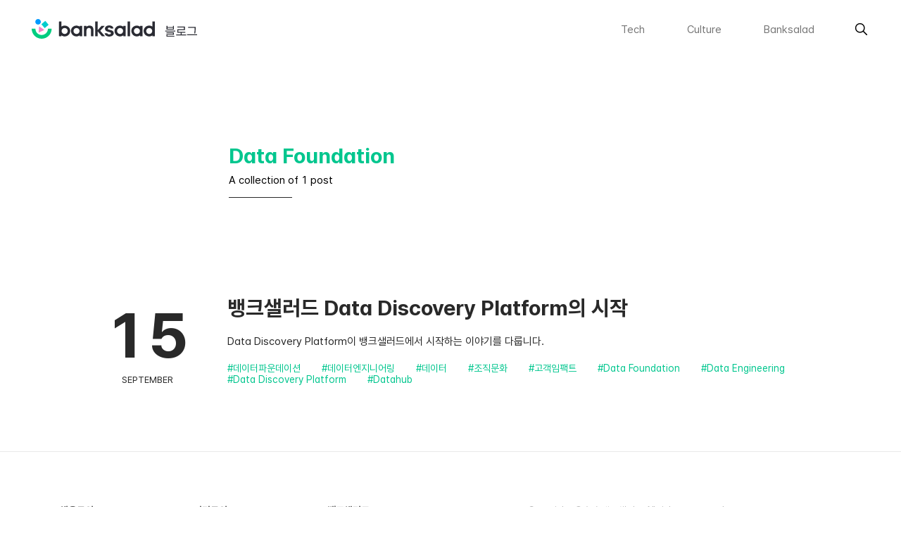

--- FILE ---
content_type: text/css; charset=utf-8
request_url: https://cdn.jsdelivr.net/gh/tonsky/FiraCode@2/distr/fira_code.css
body_size: -35
content:
@font-face {
  font-family: 'Fira Code';
  src: url('woff2/FiraCode-Light.woff2') format('woff2'),
    url("woff/FiraCode-Light.woff") format("woff");
  font-weight: 300;
  font-style: normal;
}

@font-face {
  font-family: 'Fira Code';
  src: url('woff2/FiraCode-Regular.woff2') format('woff2'),
    url("woff/FiraCode-Regular.woff") format("woff");
  font-weight: 400;
  font-style: normal;
}

@font-face {
  font-family: 'Fira Code';
  src: url('woff2/FiraCode-Medium.woff2') format('woff2'),
    url("woff/FiraCode-Medium.woff") format("woff");
  font-weight: 500;
  font-style: normal;
}

@font-face {
  font-family: 'Fira Code';
  src: url('woff2/FiraCode-Bold.woff2') format('woff2'),
    url("woff/FiraCode-Bold.woff") format("woff");
  font-weight: 700;
  font-style: normal;
}

@font-face {
  font-family: 'Fira Code VF';
  src: url('woff2/FiraCode-VF.woff2') format('woff2-variations'),
       url('woff/FiraCode-VF.woff') format('woff-variations');
  /* font-weight requires a range: https://developer.mozilla.org/en-US/docs/Web/CSS/CSS_Fonts/Variable_Fonts_Guide#Using_a_variable_font_font-face_changes */
  font-weight: 300 700;
  font-style: normal;
}

--- FILE ---
content_type: text/javascript
request_url: https://blog.banksalad.com/5e2a4920-1c21b13fdb73cb456bbd.js
body_size: -54
content:
"use strict";(self.webpackChunkblog_web=self.webpackChunkblog_web||[]).push([[152],{3750:function(t,e,n){n.d(e,{q5L:function(){return o}});var r=n(1046);function o(t){return(0,r.w_)({tag:"svg",attr:{viewBox:"0 0 24 24",fill:"none",stroke:"currentColor",strokeWidth:"2",strokeLinecap:"round",strokeLinejoin:"round"},child:[{tag:"line",attr:{x1:"18",y1:"6",x2:"6",y2:"18"}},{tag:"line",attr:{x1:"6",y1:"6",x2:"18",y2:"18"}}]})(t)}}}]);
//# sourceMappingURL=5e2a4920-1c21b13fdb73cb456bbd.js.map

--- FILE ---
content_type: text/javascript
request_url: https://blog.banksalad.com/95b64a6e-7a242d123566b7368500.js
body_size: 2243
content:
"use strict";(self.webpackChunkblog_web=self.webpackChunkblog_web||[]).push([[866],{1424:function(t,c,r){r.d(c,{Agc:function(){return e},D_:function(){return v},FKI:function(){return u},JUd:function(){return l},Tup:function(){return g},egd:function(){return i},gXb:function(){return h},j7p:function(){return a},l7h:function(){return s},ntD:function(){return o}});var n=r(1046);function a(t){return(0,n.w_)({tag:"svg",attr:{viewBox:"0 0 512 512"},child:[{tag:"path",attr:{d:"M278.6 256l68.2-68.2c6.2-6.2 6.2-16.4 0-22.6-6.2-6.2-16.4-6.2-22.6 0L256 233.4l-68.2-68.2c-6.2-6.2-16.4-6.2-22.6 0-3.1 3.1-4.7 7.2-4.7 11.3 0 4.1 1.6 8.2 4.7 11.3l68.2 68.2-68.2 68.2c-3.1 3.1-4.7 7.2-4.7 11.3 0 4.1 1.6 8.2 4.7 11.3 6.2 6.2 16.4 6.2 22.6 0l68.2-68.2 68.2 68.2c6.2 6.2 16.4 6.2 22.6 0 6.2-6.2 6.2-16.4 0-22.6L278.6 256z"}}]})(t)}function u(t){return(0,n.w_)({tag:"svg",attr:{viewBox:"0 0 512 512"},child:[{tag:"path",attr:{d:"M443.5 420.2L336.7 312.4c20.9-26.2 33.5-59.4 33.5-95.5 0-84.5-68.5-153-153.1-153S64 132.5 64 217s68.5 153 153.1 153c36.6 0 70.1-12.8 96.5-34.2l106.1 107.1c3.2 3.4 7.6 5.1 11.9 5.1 4.1 0 8.2-1.5 11.3-4.5 6.6-6.3 6.8-16.7.6-23.3zm-226.4-83.1c-32.1 0-62.3-12.5-85-35.2-22.7-22.7-35.2-52.9-35.2-84.9 0-32.1 12.5-62.3 35.2-84.9 22.7-22.7 52.9-35.2 85-35.2s62.3 12.5 85 35.2c22.7 22.7 35.2 52.9 35.2 84.9 0 32.1-12.5 62.3-35.2 84.9-22.7 22.7-52.9 35.2-85 35.2z"}}]})(t)}function i(t){return(0,n.w_)({tag:"svg",attr:{viewBox:"0 0 512 512"},child:[{tag:"path",attr:{d:"M426.8 64H85.2C73.5 64 64 73.5 64 85.2v341.6c0 11.7 9.5 21.2 21.2 21.2H256V296h-45.9v-56H256v-41.4c0-49.6 34.4-76.6 78.7-76.6 21.2 0 44 1.6 49.3 2.3v51.8h-35.3c-24.1 0-28.7 11.4-28.7 28.2V240h57.4l-7.5 56H320v152h106.8c11.7 0 21.2-9.5 21.2-21.2V85.2c0-11.7-9.5-21.2-21.2-21.2z"}}]})(t)}function h(t){return(0,n.w_)({tag:"svg",attr:{viewBox:"0 0 512 512"},child:[{tag:"path",attr:{d:"M417.2 64H96.8C79.3 64 64 76.6 64 93.9V415c0 17.4 15.3 32.9 32.8 32.9h320.3c17.6 0 30.8-15.6 30.8-32.9V93.9C448 76.6 434.7 64 417.2 64zM183 384h-55V213h55v171zm-25.6-197h-.4c-17.6 0-29-13.1-29-29.5 0-16.7 11.7-29.5 29.7-29.5s29 12.7 29.4 29.5c0 16.4-11.4 29.5-29.7 29.5zM384 384h-55v-93.5c0-22.4-8-37.7-27.9-37.7-15.2 0-24.2 10.3-28.2 20.3-1.5 3.6-1.9 8.5-1.9 13.5V384h-55V213h55v23.8c8-11.4 20.5-27.8 49.6-27.8 36.1 0 63.4 23.8 63.4 75.1V384z"}}]})(t)}function e(t){return(0,n.w_)({tag:"svg",attr:{viewBox:"0 0 512 512"},child:[{tag:"path",attr:{d:"M256 32C132.3 32 32 132.3 32 256c0 91.7 55.2 170.5 134.1 205.2-.6-15.6-.1-34.4 3.9-51.4 4.3-18.2 28.8-122.1 28.8-122.1s-7.2-14.3-7.2-35.4c0-33.2 19.2-58 43.2-58 20.4 0 30.2 15.3 30.2 33.6 0 20.5-13.1 51.1-19.8 79.5-5.6 23.8 11.9 43.1 35.4 43.1 42.4 0 71-54.5 71-119.1 0-49.1-33.1-85.8-93.2-85.8-67.9 0-110.3 50.7-110.3 107.3 0 19.5 5.8 33.3 14.8 43.9 4.1 4.9 4.7 6.9 3.2 12.5-1.1 4.1-3.5 14-4.6 18-1.5 5.7-6.1 7.7-11.2 5.6-31.3-12.8-45.9-47-45.9-85.6 0-63.6 53.7-139.9 160.1-139.9 85.5 0 141.8 61.9 141.8 128.3 0 87.9-48.9 153.5-120.9 153.5-24.2 0-46.9-13.1-54.7-27.9 0 0-13 51.6-15.8 61.6-4.7 17.3-14 34.5-22.5 48 20.1 5.9 41.4 9.2 63.5 9.2 123.7 0 224-100.3 224-224C480 132.3 379.7 32 256 32z"}}]})(t)}function g(t){return(0,n.w_)({tag:"svg",attr:{viewBox:"0 0 512 512"},child:[{tag:"circle",attr:{cx:"322.3",cy:"288.4",r:"31.8"}},{tag:"circle",attr:{cx:"190.3",cy:"288.4",r:"31.8"}},{tag:"path",attr:{d:"M480.5 251c0-27.7-22.2-50.2-49.5-50.2-13 0-24.7 5-33.6 13.3-33.2-23.4-78.4-38.5-128.7-40.7L292 95.7l69.6 13.9c.2 24.7 20.1 44.7 44.5 44.7 24.6 0 44.5-20.2 44.5-45.1S430.7 64 406.1 64c-18.6 0-34.5 11.6-41.2 28l-85.2-17-29.4 98.2-7.1.2c-50.3 2.2-95.5 17.4-128.7 40.7-8.8-8.3-20.6-13.3-33.6-13.3-27.3 0-49.5 22.5-49.5 50.2 0 19.6 11 36.5 27.1 44.8-.8 4.9-1.2 9.8-1.2 14.8C57.5 386.4 146.4 448 256 448s198.5-61.6 198.5-137.5c0-5-.4-9.9-1.1-14.8 16.1-8.3 27.1-25.2 27.1-44.7zM406.1 81.9c14.8 0 26.8 12.2 26.8 27.2s-12 27.2-26.8 27.2-26.8-12.2-26.8-27.2 12-27.2 26.8-27.2zM49.2 251c0-17.8 14.3-32.2 31.8-32.2 7.2 0 13.9 2.5 19.2 6.6-17.3 15.2-30.1 33-37 52.4-8.4-5.9-14-15.7-14-26.8zm337.2 141.9C351.8 416.8 305.5 430 256 430s-95.8-13.2-130.4-37.1c-32.5-22.5-50.4-51.8-50.4-82.4 0-3.2.2-6.5.6-9.7.7-6 2.2-11.9 4.3-17.7 5.6-15.6 16-30.3 30.7-43.4 4.4-3.9 9.2-7.7 14.4-11.3.1-.1.3-.2.4-.3C160.2 204.2 206.5 191 256 191s95.8 13.2 130.4 37.1c.1.1.3.2.4.3 5.2 3.6 10 7.4 14.4 11.3 14.7 13.1 25.1 27.8 30.7 43.4 2.1 5.8 3.5 11.7 4.3 17.7.4 3.2.6 6.4.6 9.7 0 30.6-17.9 59.9-50.4 82.4zm62.4-115.2c-6.9-19.4-19.7-37.2-37-52.4 5.3-4.1 12-6.6 19.2-6.6 17.5 0 31.8 14.5 31.8 32.2 0 11.2-5.6 21-14 26.8z"}},{tag:"path",attr:{d:"M320.5 357.9c-.2.2-24.2 24.2-64.5 24.4-40.9-.2-64.4-24.2-64.6-24.4l-12.6 12.4c1.2 1.2 29.6 29.5 77.2 29.7 47.6-.2 75.9-28.5 77.1-29.7l-12.6-12.4z"}}]})(t)}function l(t){return(0,n.w_)({tag:"svg",attr:{viewBox:"0 0 512 512"},child:[{tag:"path",attr:{d:"M492 109.5c-17.4 7.7-36 12.9-55.6 15.3 20-12 35.4-31 42.6-53.6-18.7 11.1-39.4 19.2-61.5 23.5C399.8 75.8 374.6 64 346.8 64c-53.5 0-96.8 43.4-96.8 96.9 0 7.6.8 15 2.5 22.1-80.5-4-151.9-42.6-199.6-101.3-8.3 14.3-13.1 31-13.1 48.7 0 33.6 17.2 63.3 43.2 80.7-16-.4-31-4.8-44-12.1v1.2c0 47 33.4 86.1 77.7 95-8.1 2.2-16.7 3.4-25.5 3.4-6.2 0-12.3-.6-18.2-1.8 12.3 38.5 48.1 66.5 90.5 67.3-33.1 26-74.9 41.5-120.3 41.5-7.8 0-15.5-.5-23.1-1.4C62.8 432 113.7 448 168.3 448 346.6 448 444 300.3 444 172.2c0-4.2-.1-8.4-.3-12.5C462.6 146 479 129 492 109.5z"}}]})(t)}function v(t){return(0,n.w_)({tag:"svg",attr:{viewBox:"0 0 512 512"},child:[{tag:"path",attr:{d:"M401.4 224h-214l83-79.4c11.9-12.5 11.9-32.7 0-45.2s-31.2-12.5-43.2 0L89 233.4c-6 5.8-9 13.7-9 22.4v.4c0 8.7 3 16.6 9 22.4l138.1 134c12 12.5 31.3 12.5 43.2 0 11.9-12.5 11.9-32.7 0-45.2l-83-79.4h214c16.9 0 30.6-14.3 30.6-32 .1-18-13.6-32-30.5-32z"}}]})(t)}function o(t){return(0,n.w_)({tag:"svg",attr:{viewBox:"0 0 512 512"},child:[{tag:"path",attr:{d:"M284.9 412.6l138.1-134c6-5.8 9-13.7 9-22.4v-.4c0-8.7-3-16.6-9-22.4l-138.1-134c-12-12.5-31.3-12.5-43.2 0-11.9 12.5-11.9 32.7 0 45.2l83 79.4h-214c-17 0-30.7 14.3-30.7 32 0 18 13.7 32 30.6 32h214l-83 79.4c-11.9 12.5-11.9 32.7 0 45.2 12 12.5 31.3 12.5 43.3 0z"}}]})(t)}function s(t){return(0,n.w_)({tag:"svg",attr:{viewBox:"0 0 512 512"},child:[{tag:"path",attr:{d:"M412.6 227.1L278.6 89c-5.8-6-13.7-9-22.4-9h-.4c-8.7 0-16.6 3-22.4 9l-134 138.1c-12.5 12-12.5 31.3 0 43.2 12.5 11.9 32.7 11.9 45.2 0l79.4-83v214c0 16.9 14.3 30.6 32 30.6 18 0 32-13.7 32-30.6v-214l79.4 83c12.5 11.9 32.7 11.9 45.2 0s12.5-31.2 0-43.2z"}}]})(t)}}}]);
//# sourceMappingURL=95b64a6e-7a242d123566b7368500.js.map

--- FILE ---
content_type: text/javascript
request_url: https://blog.banksalad.com/app-2ac23f281376b71aace4.js
body_size: 82266
content:
/*! For license information please see app-2ac23f281376b71aace4.js.LICENSE.txt */
(self.webpackChunkblog_web=self.webpackChunkblog_web||[]).push([[143],{2393:function(t,e){"use strict";var n=Object.assign||function(t){for(var e=1;e<arguments.length;e++){var n=arguments[e];for(var r in n)Object.prototype.hasOwnProperty.call(n,r)&&(t[r]=n[r])}return t},r=function(t){var e=t.location,n=e.search,r=e.hash,o=e.href,i=e.origin,s=e.protocol,u=e.host,c=e.hostname,l=e.port,f=t.location.pathname;!f&&o&&a&&(f=new URL(o).pathname);return{pathname:encodeURI(decodeURI(f)),search:n,hash:r,href:o,origin:i,protocol:s,host:u,hostname:c,port:l,state:t.history.state,key:t.history.state&&t.history.state.key||"initial"}},o=function(t,e){var o=[],i=r(t),a=!1,s=function(){};return{get location(){return i},get transitioning(){return a},_onTransitionComplete:function(){a=!1,s()},listen:function(e){o.push(e);var n=function(){i=r(t),e({location:i,action:"POP"})};return t.addEventListener("popstate",n),function(){t.removeEventListener("popstate",n),o=o.filter((function(t){return t!==e}))}},navigate:function(e){var u=arguments.length>1&&void 0!==arguments[1]?arguments[1]:{},c=u.state,l=u.replace,f=void 0!==l&&l;if("number"==typeof e)t.history.go(e);else{c=n({},c,{key:Date.now()+""});try{a||f?t.history.replaceState(c,null,e):t.history.pushState(c,null,e)}catch(p){t.location[f?"replace":"assign"](e)}}i=r(t),a=!0;var d=new Promise((function(t){return s=t}));return o.forEach((function(t){return t({location:i,action:"PUSH"})})),d}}},i=function(){var t=arguments.length>0&&void 0!==arguments[0]?arguments[0]:"/",e=t.indexOf("?"),n={pathname:e>-1?t.substr(0,e):t,search:e>-1?t.substr(e):""},r=0,o=[n],i=[null];return{get location(){return o[r]},addEventListener:function(t,e){},removeEventListener:function(t,e){},history:{get entries(){return o},get index(){return r},get state(){return i[r]},pushState:function(t,e,n){var a=n.split("?"),s=a[0],u=a[1],c=void 0===u?"":u;r++,o.push({pathname:s,search:c.length?"?"+c:c}),i.push(t)},replaceState:function(t,e,n){var a=n.split("?"),s=a[0],u=a[1],c=void 0===u?"":u;o[r]={pathname:s,search:c},i[r]=t},go:function(t){var e=r+t;e<0||e>i.length-1||(r=e)}}}},a=!("undefined"==typeof window||!window.document||!window.document.createElement),s=o(a?window:i()),u=s.navigate;e.V5=s},2098:function(t,e,n){"use strict";e.ei=void 0;var r,o=n(1143),i=(r=o)&&r.__esModule?r:{default:r};var a=function(t,e){return t.substr(0,e.length)===e},s=function(t,e){for(var n=void 0,r=void 0,o=e.split("?")[0],a=p(o),s=""===a[0],c=d(t),f=0,h=c.length;f<h;f++){var m=!1,g=c[f].route;if(g.default)r={route:g,params:{},uri:e};else{for(var y=p(g.path),b={},w=Math.max(a.length,y.length),_=0;_<w;_++){var S=y[_],k=a[_];if(l(S)){b[S.slice(1)||"*"]=a.slice(_).map(decodeURIComponent).join("/");break}if(void 0===k){m=!0;break}var C=u.exec(S);if(C&&!s){-1===v.indexOf(C[1])||(0,i.default)(!1);var x=decodeURIComponent(k);b[C[1]]=x}else if(S!==k){m=!0;break}}if(!m){n={route:g,params:b,uri:"/"+a.slice(0,_).join("/")};break}}}return n||r||null},u=/^:(.+)/,c=function(t){return u.test(t)},l=function(t){return t&&"*"===t[0]},f=function(t,e){return{route:t,score:t.default?0:p(t.path).reduce((function(t,e){return t+=4,!function(t){return""===t}(e)?c(e)?t+=2:l(e)?t-=5:t+=3:t+=1,t}),0),index:e}},d=function(t){return t.map(f).sort((function(t,e){return t.score<e.score?1:t.score>e.score?-1:t.index-e.index}))},p=function(t){return t.replace(/(^\/+|\/+$)/g,"").split("/")},h=function(t){for(var e=arguments.length,n=Array(e>1?e-1:0),r=1;r<e;r++)n[r-1]=arguments[r];return t+((n=n.filter((function(t){return t&&t.length>0})))&&n.length>0?"?"+n.join("&"):"")},v=["uri","path"];e.ei=s},8440:function(t,e){"use strict";e.H=void 0;e.H=function(t){var e=arguments.length>1&&void 0!==arguments[1]?arguments[1]:"legacy",n=t.endsWith(".html"),r=t.endsWith(".xml"),o=t.endsWith(".pdf");return"/"===t?t:((n||r||o)&&(e="never"),"always"===e?t.endsWith("/")?t:"".concat(t,"/"):"never"===e&&t.endsWith("/")?t.slice(0,-1):t)}},6494:function(t){"use strict";t.exports=Object.assign},540:function(t,e,n){"use strict";e.__esModule=!0,e.onInitialClientRender=void 0;n(3521),n(2163);e.onInitialClientRender=function(){}},1897:function(t,e,n){"use strict";n(6535),n(9244),e.__esModule=!0,e.getForwards=function(t){return null==t?void 0:t.flatMap((function(t){return(null==t?void 0:t.forward)||[]}))}},2163:function(t,e,n){"use strict";e.__esModule=!0,e.injectPartytownSnippet=function(t){if(!t.length)return;var e=document.querySelector("script[data-partytown]"),n=document.querySelector('iframe[src*="~partytown/partytown-sandbox-sw"]');e&&e.remove();n&&n.remove();var i=(0,o.getForwards)(t),a=document.createElement("script");a.dataset.partytown="",a.innerHTML=(0,r.partytownSnippet)({forward:i}),document.head.appendChild(a)};var r=n(2911),o=n(1897)},5706:function(t,e,n){"use strict";var r=n(9789),o={childContextTypes:!0,contextType:!0,contextTypes:!0,defaultProps:!0,displayName:!0,getDefaultProps:!0,getDerivedStateFromError:!0,getDerivedStateFromProps:!0,mixins:!0,propTypes:!0,type:!0},i={name:!0,length:!0,prototype:!0,caller:!0,callee:!0,arguments:!0,arity:!0},a={$$typeof:!0,compare:!0,defaultProps:!0,displayName:!0,propTypes:!0,type:!0},s={};function u(t){return r.isMemo(t)?a:s[t.$$typeof]||o}s[r.ForwardRef]={$$typeof:!0,render:!0,defaultProps:!0,displayName:!0,propTypes:!0},s[r.Memo]=a;var c=Object.defineProperty,l=Object.getOwnPropertyNames,f=Object.getOwnPropertySymbols,d=Object.getOwnPropertyDescriptor,p=Object.getPrototypeOf,h=Object.prototype;t.exports=function t(e,n,r){if("string"!=typeof n){if(h){var o=p(n);o&&o!==h&&t(e,o,r)}var a=l(n);f&&(a=a.concat(f(n)));for(var s=u(e),v=u(n),m=0;m<a.length;++m){var g=a[m];if(!(i[g]||r&&r[g]||v&&v[g]||s&&s[g])){var y=d(n,g);try{c(e,g,y)}catch(b){}}}}return e}},841:function(t,e){"use strict";var n="function"==typeof Symbol&&Symbol.for,r=n?Symbol.for("react.element"):60103,o=n?Symbol.for("react.portal"):60106,i=n?Symbol.for("react.fragment"):60107,a=n?Symbol.for("react.strict_mode"):60108,s=n?Symbol.for("react.profiler"):60114,u=n?Symbol.for("react.provider"):60109,c=n?Symbol.for("react.context"):60110,l=n?Symbol.for("react.async_mode"):60111,f=n?Symbol.for("react.concurrent_mode"):60111,d=n?Symbol.for("react.forward_ref"):60112,p=n?Symbol.for("react.suspense"):60113,h=n?Symbol.for("react.suspense_list"):60120,v=n?Symbol.for("react.memo"):60115,m=n?Symbol.for("react.lazy"):60116,g=n?Symbol.for("react.block"):60121,y=n?Symbol.for("react.fundamental"):60117,b=n?Symbol.for("react.responder"):60118,w=n?Symbol.for("react.scope"):60119;function _(t){if("object"==typeof t&&null!==t){var e=t.$$typeof;switch(e){case r:switch(t=t.type){case l:case f:case i:case s:case a:case p:return t;default:switch(t=t&&t.$$typeof){case c:case d:case m:case v:case u:return t;default:return e}}case o:return e}}}function S(t){return _(t)===f}e.AsyncMode=l,e.ConcurrentMode=f,e.ContextConsumer=c,e.ContextProvider=u,e.Element=r,e.ForwardRef=d,e.Fragment=i,e.Lazy=m,e.Memo=v,e.Portal=o,e.Profiler=s,e.StrictMode=a,e.Suspense=p,e.isAsyncMode=function(t){return S(t)||_(t)===l},e.isConcurrentMode=S,e.isContextConsumer=function(t){return _(t)===c},e.isContextProvider=function(t){return _(t)===u},e.isElement=function(t){return"object"==typeof t&&null!==t&&t.$$typeof===r},e.isForwardRef=function(t){return _(t)===d},e.isFragment=function(t){return _(t)===i},e.isLazy=function(t){return _(t)===m},e.isMemo=function(t){return _(t)===v},e.isPortal=function(t){return _(t)===o},e.isProfiler=function(t){return _(t)===s},e.isStrictMode=function(t){return _(t)===a},e.isSuspense=function(t){return _(t)===p},e.isValidElementType=function(t){return"string"==typeof t||"function"==typeof t||t===i||t===f||t===s||t===a||t===p||t===h||"object"==typeof t&&null!==t&&(t.$$typeof===m||t.$$typeof===v||t.$$typeof===u||t.$$typeof===c||t.$$typeof===d||t.$$typeof===y||t.$$typeof===b||t.$$typeof===w||t.$$typeof===g)},e.typeOf=_},9789:function(t,e,n){"use strict";t.exports=n(841)},165:function(t,e){"use strict";var n,r=Symbol.for("react.element"),o=Symbol.for("react.portal"),i=Symbol.for("react.fragment"),a=Symbol.for("react.strict_mode"),s=Symbol.for("react.profiler"),u=Symbol.for("react.provider"),c=Symbol.for("react.context"),l=Symbol.for("react.server_context"),f=Symbol.for("react.forward_ref"),d=Symbol.for("react.suspense"),p=Symbol.for("react.suspense_list"),h=Symbol.for("react.memo"),v=Symbol.for("react.lazy"),m=Symbol.for("react.offscreen");function g(t){if("object"==typeof t&&null!==t){var e=t.$$typeof;switch(e){case r:switch(t=t.type){case i:case s:case a:case d:case p:return t;default:switch(t=t&&t.$$typeof){case l:case c:case f:case v:case h:case u:return t;default:return e}}case o:return e}}}n=Symbol.for("react.module.reference"),e.isValidElementType=function(t){return"string"==typeof t||"function"==typeof t||t===i||t===s||t===a||t===d||t===p||t===m||"object"==typeof t&&null!==t&&(t.$$typeof===v||t.$$typeof===h||t.$$typeof===u||t.$$typeof===c||t.$$typeof===f||t.$$typeof===n||void 0!==t.getModuleId)},e.typeOf=g},8812:function(t,e,n){"use strict";t.exports=n(165)},6872:function(t){t.exports=function(t,e,n,r){var o=n?n.call(r,t,e):void 0;if(void 0!==o)return!!o;if(t===e)return!0;if("object"!=typeof t||!t||"object"!=typeof e||!e)return!1;var i=Object.keys(t),a=Object.keys(e);if(i.length!==a.length)return!1;for(var s=Object.prototype.hasOwnProperty.bind(e),u=0;u<i.length;u++){var c=i[u];if(!s(c))return!1;var l=t[c],f=e[c];if(!1===(o=n?n.call(r,l,f,c):void 0)||void 0===o&&l!==f)return!1}return!0}},3494:function(t,e,n){"use strict";n.r(e),n.d(e,{ServerStyleSheet:function(){return zt},StyleSheetConsumer:function(){return ot},StyleSheetContext:function(){return rt},StyleSheetManager:function(){return lt},ThemeConsumer:function(){return It},ThemeContext:function(){return Pt},ThemeProvider:function(){return Lt},__PRIVATE__:function(){return Ht},createGlobalStyle:function(){return Ut},css:function(){return wt},default:function(){return Wt},isStyledComponent:function(){return w},keyframes:function(){return Ft},useTheme:function(){return qt},version:function(){return S},withTheme:function(){return Bt}});var r=n(8812),o=n(7294),i=n(6872),a=n.n(i);var s=function(t){function e(t,r,u,c,d){for(var p,h,v,m,w,S=0,k=0,C=0,x=0,E=0,I=0,N=v=p=0,j=0,D=0,U=0,F=0,z=u.length,B=z-1,q="",H="",W="",$="";j<z;){if(h=u.charCodeAt(j),j===B&&0!==k+x+C+S&&(0!==k&&(h=47===k?10:47),x=C=S=0,z++,B++),0===k+x+C+S){if(j===B&&(0<D&&(q=q.replace(f,"")),0<q.trim().length)){switch(h){case 32:case 9:case 59:case 13:case 10:break;default:q+=u.charAt(j)}h=59}switch(h){case 123:for(p=(q=q.trim()).charCodeAt(0),v=1,F=++j;j<z;){switch(h=u.charCodeAt(j)){case 123:v++;break;case 125:v--;break;case 47:switch(h=u.charCodeAt(j+1)){case 42:case 47:t:{for(N=j+1;N<B;++N)switch(u.charCodeAt(N)){case 47:if(42===h&&42===u.charCodeAt(N-1)&&j+2!==N){j=N+1;break t}break;case 10:if(47===h){j=N+1;break t}}j=N}}break;case 91:h++;case 40:h++;case 34:case 39:for(;j++<B&&u.charCodeAt(j)!==h;);}if(0===v)break;j++}if(v=u.substring(F,j),0===p&&(p=(q=q.replace(l,"").trim()).charCodeAt(0)),64===p){switch(0<D&&(q=q.replace(f,"")),h=q.charCodeAt(1)){case 100:case 109:case 115:case 45:D=r;break;default:D=P}if(F=(v=e(r,D,v,h,d+1)).length,0<L&&(w=s(3,v,D=n(P,q,U),r,R,T,F,h,d,c),q=D.join(""),void 0!==w&&0===(F=(v=w.trim()).length)&&(h=0,v="")),0<F)switch(h){case 115:q=q.replace(_,a);case 100:case 109:case 45:v=q+"{"+v+"}";break;case 107:v=(q=q.replace(g,"$1 $2"))+"{"+v+"}",v=1===O||2===O&&i("@"+v,3)?"@-webkit-"+v+"@"+v:"@"+v;break;default:v=q+v,112===c&&(H+=v,v="")}else v=""}else v=e(r,n(r,q,U),v,c,d+1);W+=v,v=U=D=N=p=0,q="",h=u.charCodeAt(++j);break;case 125:case 59:if(1<(F=(q=(0<D?q.replace(f,""):q).trim()).length))switch(0===N&&(p=q.charCodeAt(0),45===p||96<p&&123>p)&&(F=(q=q.replace(" ",":")).length),0<L&&void 0!==(w=s(1,q,r,t,R,T,H.length,c,d,c))&&0===(F=(q=w.trim()).length)&&(q="\0\0"),p=q.charCodeAt(0),h=q.charCodeAt(1),p){case 0:break;case 64:if(105===h||99===h){$+=q+u.charAt(j);break}default:58!==q.charCodeAt(F-1)&&(H+=o(q,p,h,q.charCodeAt(2)))}U=D=N=p=0,q="",h=u.charCodeAt(++j)}}switch(h){case 13:case 10:47===k?k=0:0===1+p&&107!==c&&0<q.length&&(D=1,q+="\0"),0<L*M&&s(0,q,r,t,R,T,H.length,c,d,c),T=1,R++;break;case 59:case 125:if(0===k+x+C+S){T++;break}default:switch(T++,m=u.charAt(j),h){case 9:case 32:if(0===x+S+k)switch(E){case 44:case 58:case 9:case 32:m="";break;default:32!==h&&(m=" ")}break;case 0:m="\\0";break;case 12:m="\\f";break;case 11:m="\\v";break;case 38:0===x+k+S&&(D=U=1,m="\f"+m);break;case 108:if(0===x+k+S+A&&0<N)switch(j-N){case 2:112===E&&58===u.charCodeAt(j-3)&&(A=E);case 8:111===I&&(A=I)}break;case 58:0===x+k+S&&(N=j);break;case 44:0===k+C+x+S&&(D=1,m+="\r");break;case 34:case 39:0===k&&(x=x===h?0:0===x?h:x);break;case 91:0===x+k+C&&S++;break;case 93:0===x+k+C&&S--;break;case 41:0===x+k+S&&C--;break;case 40:if(0===x+k+S){if(0===p)if(2*E+3*I==533);else p=1;C++}break;case 64:0===k+C+x+S+N+v&&(v=1);break;case 42:case 47:if(!(0<x+S+C))switch(k){case 0:switch(2*h+3*u.charCodeAt(j+1)){case 235:k=47;break;case 220:F=j,k=42}break;case 42:47===h&&42===E&&F+2!==j&&(33===u.charCodeAt(F+2)&&(H+=u.substring(F,j+1)),m="",k=0)}}0===k&&(q+=m)}I=E,E=h,j++}if(0<(F=H.length)){if(D=r,0<L&&(void 0!==(w=s(2,H,D,t,R,T,F,c,d,c))&&0===(H=w).length))return $+H+W;if(H=D.join(",")+"{"+H+"}",0!=O*A){switch(2!==O||i(H,2)||(A=0),A){case 111:H=H.replace(b,":-moz-$1")+H;break;case 112:H=H.replace(y,"::-webkit-input-$1")+H.replace(y,"::-moz-$1")+H.replace(y,":-ms-input-$1")+H}A=0}}return $+H+W}function n(t,e,n){var o=e.trim().split(v);e=o;var i=o.length,a=t.length;switch(a){case 0:case 1:var s=0;for(t=0===a?"":t[0]+" ";s<i;++s)e[s]=r(t,e[s],n).trim();break;default:var u=s=0;for(e=[];s<i;++s)for(var c=0;c<a;++c)e[u++]=r(t[c]+" ",o[s],n).trim()}return e}function r(t,e,n){var r=e.charCodeAt(0);switch(33>r&&(r=(e=e.trim()).charCodeAt(0)),r){case 38:return e.replace(m,"$1"+t.trim());case 58:return t.trim()+e.replace(m,"$1"+t.trim());default:if(0<1*n&&0<e.indexOf("\f"))return e.replace(m,(58===t.charCodeAt(0)?"":"$1")+t.trim())}return t+e}function o(t,e,n,r){var a=t+";",s=2*e+3*n+4*r;if(944===s){t=a.indexOf(":",9)+1;var u=a.substring(t,a.length-1).trim();return u=a.substring(0,t).trim()+u+";",1===O||2===O&&i(u,1)?"-webkit-"+u+u:u}if(0===O||2===O&&!i(a,1))return a;switch(s){case 1015:return 97===a.charCodeAt(10)?"-webkit-"+a+a:a;case 951:return 116===a.charCodeAt(3)?"-webkit-"+a+a:a;case 963:return 110===a.charCodeAt(5)?"-webkit-"+a+a:a;case 1009:if(100!==a.charCodeAt(4))break;case 969:case 942:return"-webkit-"+a+a;case 978:return"-webkit-"+a+"-moz-"+a+a;case 1019:case 983:return"-webkit-"+a+"-moz-"+a+"-ms-"+a+a;case 883:if(45===a.charCodeAt(8))return"-webkit-"+a+a;if(0<a.indexOf("image-set(",11))return a.replace(E,"$1-webkit-$2")+a;break;case 932:if(45===a.charCodeAt(4))switch(a.charCodeAt(5)){case 103:return"-webkit-box-"+a.replace("-grow","")+"-webkit-"+a+"-ms-"+a.replace("grow","positive")+a;case 115:return"-webkit-"+a+"-ms-"+a.replace("shrink","negative")+a;case 98:return"-webkit-"+a+"-ms-"+a.replace("basis","preferred-size")+a}return"-webkit-"+a+"-ms-"+a+a;case 964:return"-webkit-"+a+"-ms-flex-"+a+a;case 1023:if(99!==a.charCodeAt(8))break;return"-webkit-box-pack"+(u=a.substring(a.indexOf(":",15)).replace("flex-","").replace("space-between","justify"))+"-webkit-"+a+"-ms-flex-pack"+u+a;case 1005:return p.test(a)?a.replace(d,":-webkit-")+a.replace(d,":-moz-")+a:a;case 1e3:switch(e=(u=a.substring(13).trim()).indexOf("-")+1,u.charCodeAt(0)+u.charCodeAt(e)){case 226:u=a.replace(w,"tb");break;case 232:u=a.replace(w,"tb-rl");break;case 220:u=a.replace(w,"lr");break;default:return a}return"-webkit-"+a+"-ms-"+u+a;case 1017:if(-1===a.indexOf("sticky",9))break;case 975:switch(e=(a=t).length-10,s=(u=(33===a.charCodeAt(e)?a.substring(0,e):a).substring(t.indexOf(":",7)+1).trim()).charCodeAt(0)+(0|u.charCodeAt(7))){case 203:if(111>u.charCodeAt(8))break;case 115:a=a.replace(u,"-webkit-"+u)+";"+a;break;case 207:case 102:a=a.replace(u,"-webkit-"+(102<s?"inline-":"")+"box")+";"+a.replace(u,"-webkit-"+u)+";"+a.replace(u,"-ms-"+u+"box")+";"+a}return a+";";case 938:if(45===a.charCodeAt(5))switch(a.charCodeAt(6)){case 105:return u=a.replace("-items",""),"-webkit-"+a+"-webkit-box-"+u+"-ms-flex-"+u+a;case 115:return"-webkit-"+a+"-ms-flex-item-"+a.replace(k,"")+a;default:return"-webkit-"+a+"-ms-flex-line-pack"+a.replace("align-content","").replace(k,"")+a}break;case 973:case 989:if(45!==a.charCodeAt(3)||122===a.charCodeAt(4))break;case 931:case 953:if(!0===x.test(t))return 115===(u=t.substring(t.indexOf(":")+1)).charCodeAt(0)?o(t.replace("stretch","fill-available"),e,n,r).replace(":fill-available",":stretch"):a.replace(u,"-webkit-"+u)+a.replace(u,"-moz-"+u.replace("fill-",""))+a;break;case 962:if(a="-webkit-"+a+(102===a.charCodeAt(5)?"-ms-"+a:"")+a,211===n+r&&105===a.charCodeAt(13)&&0<a.indexOf("transform",10))return a.substring(0,a.indexOf(";",27)+1).replace(h,"$1-webkit-$2")+a}return a}function i(t,e){var n=t.indexOf(1===e?":":"{"),r=t.substring(0,3!==e?n:10);return n=t.substring(n+1,t.length-1),N(2!==e?r:r.replace(C,"$1"),n,e)}function a(t,e){var n=o(e,e.charCodeAt(0),e.charCodeAt(1),e.charCodeAt(2));return n!==e+";"?n.replace(S," or ($1)").substring(4):"("+e+")"}function s(t,e,n,r,o,i,a,s,u,l){for(var f,d=0,p=e;d<L;++d)switch(f=I[d].call(c,t,p,n,r,o,i,a,s,u,l)){case void 0:case!1:case!0:case null:break;default:p=f}if(p!==e)return p}function u(t){return void 0!==(t=t.prefix)&&(N=null,t?"function"!=typeof t?O=1:(O=2,N=t):O=0),u}function c(t,n){var r=t;if(33>r.charCodeAt(0)&&(r=r.trim()),r=[r],0<L){var o=s(-1,n,r,r,R,T,0,0,0,0);void 0!==o&&"string"==typeof o&&(n=o)}var i=e(P,r,n,0,0);return 0<L&&(void 0!==(o=s(-2,i,r,r,R,T,i.length,0,0,0))&&(i=o)),"",A=0,T=R=1,i}var l=/^\0+/g,f=/[\0\r\f]/g,d=/: */g,p=/zoo|gra/,h=/([,: ])(transform)/g,v=/,\r+?/g,m=/([\t\r\n ])*\f?&/g,g=/@(k\w+)\s*(\S*)\s*/,y=/::(place)/g,b=/:(read-only)/g,w=/[svh]\w+-[tblr]{2}/,_=/\(\s*(.*)\s*\)/g,S=/([\s\S]*?);/g,k=/-self|flex-/g,C=/[^]*?(:[rp][el]a[\w-]+)[^]*/,x=/stretch|:\s*\w+\-(?:conte|avail)/,E=/([^-])(image-set\()/,T=1,R=1,A=0,O=1,P=[],I=[],L=0,N=null,M=0;return c.use=function t(e){switch(e){case void 0:case null:L=I.length=0;break;default:if("function"==typeof e)I[L++]=e;else if("object"==typeof e)for(var n=0,r=e.length;n<r;++n)t(e[n]);else M=0|!!e}return t},c.set=u,void 0!==t&&u(t),c},u={animationIterationCount:1,borderImageOutset:1,borderImageSlice:1,borderImageWidth:1,boxFlex:1,boxFlexGroup:1,boxOrdinalGroup:1,columnCount:1,columns:1,flex:1,flexGrow:1,flexPositive:1,flexShrink:1,flexNegative:1,flexOrder:1,gridRow:1,gridRowEnd:1,gridRowSpan:1,gridRowStart:1,gridColumn:1,gridColumnEnd:1,gridColumnSpan:1,gridColumnStart:1,msGridRow:1,msGridRowSpan:1,msGridColumn:1,msGridColumnSpan:1,fontWeight:1,lineHeight:1,opacity:1,order:1,orphans:1,tabSize:1,widows:1,zIndex:1,zoom:1,WebkitLineClamp:1,fillOpacity:1,floodOpacity:1,stopOpacity:1,strokeDasharray:1,strokeDashoffset:1,strokeMiterlimit:1,strokeOpacity:1,strokeWidth:1};var c=/^((children|dangerouslySetInnerHTML|key|ref|autoFocus|defaultValue|defaultChecked|innerHTML|suppressContentEditableWarning|suppressHydrationWarning|valueLink|abbr|accept|acceptCharset|accessKey|action|allow|allowUserMedia|allowPaymentRequest|allowFullScreen|allowTransparency|alt|async|autoComplete|autoPlay|capture|cellPadding|cellSpacing|challenge|charSet|checked|cite|classID|className|cols|colSpan|content|contentEditable|contextMenu|controls|controlsList|coords|crossOrigin|data|dateTime|decoding|default|defer|dir|disabled|disablePictureInPicture|download|draggable|encType|enterKeyHint|form|formAction|formEncType|formMethod|formNoValidate|formTarget|frameBorder|headers|height|hidden|high|href|hrefLang|htmlFor|httpEquiv|id|inputMode|integrity|is|keyParams|keyType|kind|label|lang|list|loading|loop|low|marginHeight|marginWidth|max|maxLength|media|mediaGroup|method|min|minLength|multiple|muted|name|nonce|noValidate|open|optimum|pattern|placeholder|playsInline|poster|preload|profile|radioGroup|readOnly|referrerPolicy|rel|required|reversed|role|rows|rowSpan|sandbox|scope|scoped|scrolling|seamless|selected|shape|size|sizes|slot|span|spellCheck|src|srcDoc|srcLang|srcSet|start|step|style|summary|tabIndex|target|title|translate|type|useMap|value|width|wmode|wrap|about|datatype|inlist|prefix|property|resource|typeof|vocab|autoCapitalize|autoCorrect|autoSave|color|incremental|fallback|inert|itemProp|itemScope|itemType|itemID|itemRef|on|option|results|security|unselectable|accentHeight|accumulate|additive|alignmentBaseline|allowReorder|alphabetic|amplitude|arabicForm|ascent|attributeName|attributeType|autoReverse|azimuth|baseFrequency|baselineShift|baseProfile|bbox|begin|bias|by|calcMode|capHeight|clip|clipPathUnits|clipPath|clipRule|colorInterpolation|colorInterpolationFilters|colorProfile|colorRendering|contentScriptType|contentStyleType|cursor|cx|cy|d|decelerate|descent|diffuseConstant|direction|display|divisor|dominantBaseline|dur|dx|dy|edgeMode|elevation|enableBackground|end|exponent|externalResourcesRequired|fill|fillOpacity|fillRule|filter|filterRes|filterUnits|floodColor|floodOpacity|focusable|fontFamily|fontSize|fontSizeAdjust|fontStretch|fontStyle|fontVariant|fontWeight|format|from|fr|fx|fy|g1|g2|glyphName|glyphOrientationHorizontal|glyphOrientationVertical|glyphRef|gradientTransform|gradientUnits|hanging|horizAdvX|horizOriginX|ideographic|imageRendering|in|in2|intercept|k|k1|k2|k3|k4|kernelMatrix|kernelUnitLength|kerning|keyPoints|keySplines|keyTimes|lengthAdjust|letterSpacing|lightingColor|limitingConeAngle|local|markerEnd|markerMid|markerStart|markerHeight|markerUnits|markerWidth|mask|maskContentUnits|maskUnits|mathematical|mode|numOctaves|offset|opacity|operator|order|orient|orientation|origin|overflow|overlinePosition|overlineThickness|panose1|paintOrder|pathLength|patternContentUnits|patternTransform|patternUnits|pointerEvents|points|pointsAtX|pointsAtY|pointsAtZ|preserveAlpha|preserveAspectRatio|primitiveUnits|r|radius|refX|refY|renderingIntent|repeatCount|repeatDur|requiredExtensions|requiredFeatures|restart|result|rotate|rx|ry|scale|seed|shapeRendering|slope|spacing|specularConstant|specularExponent|speed|spreadMethod|startOffset|stdDeviation|stemh|stemv|stitchTiles|stopColor|stopOpacity|strikethroughPosition|strikethroughThickness|string|stroke|strokeDasharray|strokeDashoffset|strokeLinecap|strokeLinejoin|strokeMiterlimit|strokeOpacity|strokeWidth|surfaceScale|systemLanguage|tableValues|targetX|targetY|textAnchor|textDecoration|textRendering|textLength|to|transform|u1|u2|underlinePosition|underlineThickness|unicode|unicodeBidi|unicodeRange|unitsPerEm|vAlphabetic|vHanging|vIdeographic|vMathematical|values|vectorEffect|version|vertAdvY|vertOriginX|vertOriginY|viewBox|viewTarget|visibility|widths|wordSpacing|writingMode|x|xHeight|x1|x2|xChannelSelector|xlinkActuate|xlinkArcrole|xlinkHref|xlinkRole|xlinkShow|xlinkTitle|xlinkType|xmlBase|xmlns|xmlnsXlink|xmlLang|xmlSpace|y|y1|y2|yChannelSelector|z|zoomAndPan|for|class|autofocus)|(([Dd][Aa][Tt][Aa]|[Aa][Rr][Ii][Aa]|x)-.*))$/,l=function(t){var e=Object.create(null);return function(n){return void 0===e[n]&&(e[n]=t(n)),e[n]}}((function(t){return c.test(t)||111===t.charCodeAt(0)&&110===t.charCodeAt(1)&&t.charCodeAt(2)<91})),f=n(5706),d=n.n(f);function p(){return(p=Object.assign||function(t){for(var e=1;e<arguments.length;e++){var n=arguments[e];for(var r in n)Object.prototype.hasOwnProperty.call(n,r)&&(t[r]=n[r])}return t}).apply(this,arguments)}var h=function(t,e){for(var n=[t[0]],r=0,o=e.length;r<o;r+=1)n.push(e[r],t[r+1]);return n},v=function(t){return null!==t&&"object"==typeof t&&"[object Object]"===(t.toString?t.toString():Object.prototype.toString.call(t))&&!(0,r.typeOf)(t)},m=Object.freeze([]),g=Object.freeze({});function y(t){return"function"==typeof t}function b(t){return t.displayName||t.name||"Component"}function w(t){return t&&"string"==typeof t.styledComponentId}var _="undefined"!=typeof process&&({}.REACT_APP_SC_ATTR||{}.SC_ATTR)||"data-styled",S="5.3.5",k="undefined"!=typeof window&&"HTMLElement"in window,C=Boolean("boolean"==typeof SC_DISABLE_SPEEDY?SC_DISABLE_SPEEDY:"undefined"!=typeof process&&void 0!=={}.REACT_APP_SC_DISABLE_SPEEDY&&""!=={}.REACT_APP_SC_DISABLE_SPEEDY?"false"!=={}.REACT_APP_SC_DISABLE_SPEEDY&&{}.REACT_APP_SC_DISABLE_SPEEDY:"undefined"!=typeof process&&void 0!=={}.SC_DISABLE_SPEEDY&&""!=={}.SC_DISABLE_SPEEDY&&("false"!=={}.SC_DISABLE_SPEEDY&&{}.SC_DISABLE_SPEEDY)),x={};function E(t){for(var e=arguments.length,n=new Array(e>1?e-1:0),r=1;r<e;r++)n[r-1]=arguments[r];throw new Error("An error occurred. See https://git.io/JUIaE#"+t+" for more information."+(n.length>0?" Args: "+n.join(", "):""))}var T=function(){function t(t){this.groupSizes=new Uint32Array(512),this.length=512,this.tag=t}var e=t.prototype;return e.indexOfGroup=function(t){for(var e=0,n=0;n<t;n++)e+=this.groupSizes[n];return e},e.insertRules=function(t,e){if(t>=this.groupSizes.length){for(var n=this.groupSizes,r=n.length,o=r;t>=o;)(o<<=1)<0&&E(16,""+t);this.groupSizes=new Uint32Array(o),this.groupSizes.set(n),this.length=o;for(var i=r;i<o;i++)this.groupSizes[i]=0}for(var a=this.indexOfGroup(t+1),s=0,u=e.length;s<u;s++)this.tag.insertRule(a,e[s])&&(this.groupSizes[t]++,a++)},e.clearGroup=function(t){if(t<this.length){var e=this.groupSizes[t],n=this.indexOfGroup(t),r=n+e;this.groupSizes[t]=0;for(var o=n;o<r;o++)this.tag.deleteRule(n)}},e.getGroup=function(t){var e="";if(t>=this.length||0===this.groupSizes[t])return e;for(var n=this.groupSizes[t],r=this.indexOfGroup(t),o=r+n,i=r;i<o;i++)e+=this.tag.getRule(i)+"/*!sc*/\n";return e},t}(),R=new Map,A=new Map,O=1,P=function(t){if(R.has(t))return R.get(t);for(;A.has(O);)O++;var e=O++;return R.set(t,e),A.set(e,t),e},I=function(t){return A.get(t)},L=function(t,e){e>=O&&(O=e+1),R.set(t,e),A.set(e,t)},N="style["+_+'][data-styled-version="5.3.5"]',M=new RegExp("^"+_+'\\.g(\\d+)\\[id="([\\w\\d-]+)"\\].*?"([^"]*)'),j=function(t,e,n){for(var r,o=n.split(","),i=0,a=o.length;i<a;i++)(r=o[i])&&t.registerName(e,r)},D=function(t,e){for(var n=(e.textContent||"").split("/*!sc*/\n"),r=[],o=0,i=n.length;o<i;o++){var a=n[o].trim();if(a){var s=a.match(M);if(s){var u=0|parseInt(s[1],10),c=s[2];0!==u&&(L(c,u),j(t,c,s[3]),t.getTag().insertRules(u,r)),r.length=0}else r.push(a)}}},U=function(){return"undefined"!=typeof window&&void 0!==window.__webpack_nonce__?window.__webpack_nonce__:null},F=function(t){var e=document.head,n=t||e,r=document.createElement("style"),o=function(t){for(var e=t.childNodes,n=e.length;n>=0;n--){var r=e[n];if(r&&1===r.nodeType&&r.hasAttribute(_))return r}}(n),i=void 0!==o?o.nextSibling:null;r.setAttribute(_,"active"),r.setAttribute("data-styled-version","5.3.5");var a=U();return a&&r.setAttribute("nonce",a),n.insertBefore(r,i),r},z=function(){function t(t){var e=this.element=F(t);e.appendChild(document.createTextNode("")),this.sheet=function(t){if(t.sheet)return t.sheet;for(var e=document.styleSheets,n=0,r=e.length;n<r;n++){var o=e[n];if(o.ownerNode===t)return o}E(17)}(e),this.length=0}var e=t.prototype;return e.insertRule=function(t,e){try{return this.sheet.insertRule(e,t),this.length++,!0}catch(t){return!1}},e.deleteRule=function(t){this.sheet.deleteRule(t),this.length--},e.getRule=function(t){var e=this.sheet.cssRules[t];return void 0!==e&&"string"==typeof e.cssText?e.cssText:""},t}(),B=function(){function t(t){var e=this.element=F(t);this.nodes=e.childNodes,this.length=0}var e=t.prototype;return e.insertRule=function(t,e){if(t<=this.length&&t>=0){var n=document.createTextNode(e),r=this.nodes[t];return this.element.insertBefore(n,r||null),this.length++,!0}return!1},e.deleteRule=function(t){this.element.removeChild(this.nodes[t]),this.length--},e.getRule=function(t){return t<this.length?this.nodes[t].textContent:""},t}(),q=function(){function t(t){this.rules=[],this.length=0}var e=t.prototype;return e.insertRule=function(t,e){return t<=this.length&&(this.rules.splice(t,0,e),this.length++,!0)},e.deleteRule=function(t){this.rules.splice(t,1),this.length--},e.getRule=function(t){return t<this.length?this.rules[t]:""},t}(),H=k,W={isServer:!k,useCSSOMInjection:!C},$=function(){function t(t,e,n){void 0===t&&(t=g),void 0===e&&(e={}),this.options=p({},W,{},t),this.gs=e,this.names=new Map(n),this.server=!!t.isServer,!this.server&&k&&H&&(H=!1,function(t){for(var e=document.querySelectorAll(N),n=0,r=e.length;n<r;n++){var o=e[n];o&&"active"!==o.getAttribute(_)&&(D(t,o),o.parentNode&&o.parentNode.removeChild(o))}}(this))}t.registerId=function(t){return P(t)};var e=t.prototype;return e.reconstructWithOptions=function(e,n){return void 0===n&&(n=!0),new t(p({},this.options,{},e),this.gs,n&&this.names||void 0)},e.allocateGSInstance=function(t){return this.gs[t]=(this.gs[t]||0)+1},e.getTag=function(){return this.tag||(this.tag=(n=(e=this.options).isServer,r=e.useCSSOMInjection,o=e.target,t=n?new q(o):r?new z(o):new B(o),new T(t)));var t,e,n,r,o},e.hasNameForId=function(t,e){return this.names.has(t)&&this.names.get(t).has(e)},e.registerName=function(t,e){if(P(t),this.names.has(t))this.names.get(t).add(e);else{var n=new Set;n.add(e),this.names.set(t,n)}},e.insertRules=function(t,e,n){this.registerName(t,e),this.getTag().insertRules(P(t),n)},e.clearNames=function(t){this.names.has(t)&&this.names.get(t).clear()},e.clearRules=function(t){this.getTag().clearGroup(P(t)),this.clearNames(t)},e.clearTag=function(){this.tag=void 0},e.toString=function(){return function(t){for(var e=t.getTag(),n=e.length,r="",o=0;o<n;o++){var i=I(o);if(void 0!==i){var a=t.names.get(i),s=e.getGroup(o);if(a&&s&&a.size){var u=_+".g"+o+'[id="'+i+'"]',c="";void 0!==a&&a.forEach((function(t){t.length>0&&(c+=t+",")})),r+=""+s+u+'{content:"'+c+'"}/*!sc*/\n'}}}return r}(this)},t}(),Z=/(a)(d)/gi,G=function(t){return String.fromCharCode(t+(t>25?39:97))};function V(t){var e,n="";for(e=Math.abs(t);e>52;e=e/52|0)n=G(e%52)+n;return(G(e%52)+n).replace(Z,"$1-$2")}var Y=function(t,e){for(var n=e.length;n;)t=33*t^e.charCodeAt(--n);return t},K=function(t){return Y(5381,t)};function Q(t){for(var e=0;e<t.length;e+=1){var n=t[e];if(y(n)&&!w(n))return!1}return!0}var X=K("5.3.5"),J=function(){function t(t,e,n){this.rules=t,this.staticRulesId="",this.isStatic=(void 0===n||n.isStatic)&&Q(t),this.componentId=e,this.baseHash=Y(X,e),this.baseStyle=n,$.registerId(e)}return t.prototype.generateAndInjectStyles=function(t,e,n){var r=this.componentId,o=[];if(this.baseStyle&&o.push(this.baseStyle.generateAndInjectStyles(t,e,n)),this.isStatic&&!n.hash)if(this.staticRulesId&&e.hasNameForId(r,this.staticRulesId))o.push(this.staticRulesId);else{var i=yt(this.rules,t,e,n).join(""),a=V(Y(this.baseHash,i)>>>0);if(!e.hasNameForId(r,a)){var s=n(i,"."+a,void 0,r);e.insertRules(r,a,s)}o.push(a),this.staticRulesId=a}else{for(var u=this.rules.length,c=Y(this.baseHash,n.hash),l="",f=0;f<u;f++){var d=this.rules[f];if("string"==typeof d)l+=d;else if(d){var p=yt(d,t,e,n),h=Array.isArray(p)?p.join(""):p;c=Y(c,h+f),l+=h}}if(l){var v=V(c>>>0);if(!e.hasNameForId(r,v)){var m=n(l,"."+v,void 0,r);e.insertRules(r,v,m)}o.push(v)}}return o.join(" ")},t}(),tt=/^\s*\/\/.*$/gm,et=[":","[",".","#"];function nt(t){var e,n,r,o,i=void 0===t?g:t,a=i.options,u=void 0===a?g:a,c=i.plugins,l=void 0===c?m:c,f=new s(u),d=[],p=function(t){function e(e){if(e)try{t(e+"}")}catch(t){}}return function(n,r,o,i,a,s,u,c,l,f){switch(n){case 1:if(0===l&&64===r.charCodeAt(0))return t(r+";"),"";break;case 2:if(0===c)return r+"/*|*/";break;case 3:switch(c){case 102:case 112:return t(o[0]+r),"";default:return r+(0===f?"/*|*/":"")}case-2:r.split("/*|*/}").forEach(e)}}}((function(t){d.push(t)})),h=function(t,r,i){return 0===r&&-1!==et.indexOf(i[n.length])||i.match(o)?t:"."+e};function v(t,i,a,s){void 0===s&&(s="&");var u=t.replace(tt,""),c=i&&a?a+" "+i+" { "+u+" }":u;return e=s,n=i,r=new RegExp("\\"+n+"\\b","g"),o=new RegExp("(\\"+n+"\\b){2,}"),f(a||!i?"":i,c)}return f.use([].concat(l,[function(t,e,o){2===t&&o.length&&o[0].lastIndexOf(n)>0&&(o[0]=o[0].replace(r,h))},p,function(t){if(-2===t){var e=d;return d=[],e}}])),v.hash=l.length?l.reduce((function(t,e){return e.name||E(15),Y(t,e.name)}),5381).toString():"",v}var rt=o.createContext(),ot=rt.Consumer,it=o.createContext(),at=(it.Consumer,new $),st=nt();function ut(){return(0,o.useContext)(rt)||at}function ct(){return(0,o.useContext)(it)||st}function lt(t){var e=(0,o.useState)(t.stylisPlugins),n=e[0],r=e[1],i=ut(),s=(0,o.useMemo)((function(){var e=i;return t.sheet?e=t.sheet:t.target&&(e=e.reconstructWithOptions({target:t.target},!1)),t.disableCSSOMInjection&&(e=e.reconstructWithOptions({useCSSOMInjection:!1})),e}),[t.disableCSSOMInjection,t.sheet,t.target]),u=(0,o.useMemo)((function(){return nt({options:{prefix:!t.disableVendorPrefixes},plugins:n})}),[t.disableVendorPrefixes,n]);return(0,o.useEffect)((function(){a()(n,t.stylisPlugins)||r(t.stylisPlugins)}),[t.stylisPlugins]),o.createElement(rt.Provider,{value:s},o.createElement(it.Provider,{value:u},t.children))}var ft=function(){function t(t,e){var n=this;this.inject=function(t,e){void 0===e&&(e=st);var r=n.name+e.hash;t.hasNameForId(n.id,r)||t.insertRules(n.id,r,e(n.rules,r,"@keyframes"))},this.toString=function(){return E(12,String(n.name))},this.name=t,this.id="sc-keyframes-"+t,this.rules=e}return t.prototype.getName=function(t){return void 0===t&&(t=st),this.name+t.hash},t}(),dt=/([A-Z])/,pt=/([A-Z])/g,ht=/^ms-/,vt=function(t){return"-"+t.toLowerCase()};function mt(t){return dt.test(t)?t.replace(pt,vt).replace(ht,"-ms-"):t}var gt=function(t){return null==t||!1===t||""===t};function yt(t,e,n,r){if(Array.isArray(t)){for(var o,i=[],a=0,s=t.length;a<s;a+=1)""!==(o=yt(t[a],e,n,r))&&(Array.isArray(o)?i.push.apply(i,o):i.push(o));return i}return gt(t)?"":w(t)?"."+t.styledComponentId:y(t)?"function"!=typeof(c=t)||c.prototype&&c.prototype.isReactComponent||!e?t:yt(t(e),e,n,r):t instanceof ft?n?(t.inject(n,r),t.getName(r)):t:v(t)?function t(e,n){var r,o,i=[];for(var a in e)e.hasOwnProperty(a)&&!gt(e[a])&&(Array.isArray(e[a])&&e[a].isCss||y(e[a])?i.push(mt(a)+":",e[a],";"):v(e[a])?i.push.apply(i,t(e[a],a)):i.push(mt(a)+": "+(r=a,(null==(o=e[a])||"boolean"==typeof o||""===o?"":"number"!=typeof o||0===o||r in u?String(o).trim():o+"px")+";")));return n?[n+" {"].concat(i,["}"]):i}(t):t.toString();var c}var bt=function(t){return Array.isArray(t)&&(t.isCss=!0),t};function wt(t){for(var e=arguments.length,n=new Array(e>1?e-1:0),r=1;r<e;r++)n[r-1]=arguments[r];return y(t)||v(t)?bt(yt(h(m,[t].concat(n)))):0===n.length&&1===t.length&&"string"==typeof t[0]?t:bt(yt(h(t,n)))}new Set;var _t=function(t,e,n){return void 0===n&&(n=g),t.theme!==n.theme&&t.theme||e||n.theme},St=/[!"#$%&'()*+,./:;<=>?@[\\\]^`{|}~-]+/g,kt=/(^-|-$)/g;function Ct(t){return t.replace(St,"-").replace(kt,"")}var xt=function(t){return V(K(t)>>>0)};function Et(t){return"string"==typeof t&&!0}var Tt=function(t){return"function"==typeof t||"object"==typeof t&&null!==t&&!Array.isArray(t)},Rt=function(t){return"__proto__"!==t&&"constructor"!==t&&"prototype"!==t};function At(t,e,n){var r=t[n];Tt(e)&&Tt(r)?Ot(r,e):t[n]=e}function Ot(t){for(var e=arguments.length,n=new Array(e>1?e-1:0),r=1;r<e;r++)n[r-1]=arguments[r];for(var o=0,i=n;o<i.length;o++){var a=i[o];if(Tt(a))for(var s in a)Rt(s)&&At(t,a[s],s)}return t}var Pt=o.createContext(),It=Pt.Consumer;function Lt(t){var e=(0,o.useContext)(Pt),n=(0,o.useMemo)((function(){return function(t,e){return t?y(t)?t(e):Array.isArray(t)||"object"!=typeof t?E(8):e?p({},e,{},t):t:E(14)}(t.theme,e)}),[t.theme,e]);return t.children?o.createElement(Pt.Provider,{value:n},t.children):null}var Nt={};function Mt(t,e,n){var r=w(t),i=!Et(t),a=e.attrs,s=void 0===a?m:a,u=e.componentId,c=void 0===u?function(t,e){var n="string"!=typeof t?"sc":Ct(t);Nt[n]=(Nt[n]||0)+1;var r=n+"-"+xt("5.3.5"+n+Nt[n]);return e?e+"-"+r:r}(e.displayName,e.parentComponentId):u,f=e.displayName,h=void 0===f?function(t){return Et(t)?"styled."+t:"Styled("+b(t)+")"}(t):f,v=e.displayName&&e.componentId?Ct(e.displayName)+"-"+e.componentId:e.componentId||c,_=r&&t.attrs?Array.prototype.concat(t.attrs,s).filter(Boolean):s,S=e.shouldForwardProp;r&&t.shouldForwardProp&&(S=e.shouldForwardProp?function(n,r,o){return t.shouldForwardProp(n,r,o)&&e.shouldForwardProp(n,r,o)}:t.shouldForwardProp);var k,C=new J(n,v,r?t.componentStyle:void 0),x=C.isStatic&&0===s.length,E=function(t,e){return function(t,e,n,r){var i=t.attrs,a=t.componentStyle,s=t.defaultProps,u=t.foldedComponentIds,c=t.shouldForwardProp,f=t.styledComponentId,d=t.target,h=function(t,e,n){void 0===t&&(t=g);var r=p({},e,{theme:t}),o={};return n.forEach((function(t){var e,n,i,a=t;for(e in y(a)&&(a=a(r)),a)r[e]=o[e]="className"===e?(n=o[e],i=a[e],n&&i?n+" "+i:n||i):a[e]})),[r,o]}(_t(e,(0,o.useContext)(Pt),s)||g,e,i),v=h[0],m=h[1],b=function(t,e,n,r){var o=ut(),i=ct();return e?t.generateAndInjectStyles(g,o,i):t.generateAndInjectStyles(n,o,i)}(a,r,v),w=n,_=m.$as||e.$as||m.as||e.as||d,S=Et(_),k=m!==e?p({},e,{},m):e,C={};for(var x in k)"$"!==x[0]&&"as"!==x&&("forwardedAs"===x?C.as=k[x]:(c?c(x,l,_):!S||l(x))&&(C[x]=k[x]));return e.style&&m.style!==e.style&&(C.style=p({},e.style,{},m.style)),C.className=Array.prototype.concat(u,f,b!==f?b:null,e.className,m.className).filter(Boolean).join(" "),C.ref=w,(0,o.createElement)(_,C)}(k,t,e,x)};return E.displayName=h,(k=o.forwardRef(E)).attrs=_,k.componentStyle=C,k.displayName=h,k.shouldForwardProp=S,k.foldedComponentIds=r?Array.prototype.concat(t.foldedComponentIds,t.styledComponentId):m,k.styledComponentId=v,k.target=r?t.target:t,k.withComponent=function(t){var r=e.componentId,o=function(t,e){if(null==t)return{};var n,r,o={},i=Object.keys(t);for(r=0;r<i.length;r++)n=i[r],e.indexOf(n)>=0||(o[n]=t[n]);return o}(e,["componentId"]),i=r&&r+"-"+(Et(t)?t:Ct(b(t)));return Mt(t,p({},o,{attrs:_,componentId:i}),n)},Object.defineProperty(k,"defaultProps",{get:function(){return this._foldedDefaultProps},set:function(e){this._foldedDefaultProps=r?Ot({},t.defaultProps,e):e}}),k.toString=function(){return"."+k.styledComponentId},i&&d()(k,t,{attrs:!0,componentStyle:!0,displayName:!0,foldedComponentIds:!0,shouldForwardProp:!0,styledComponentId:!0,target:!0,withComponent:!0}),k}var jt=function(t){return function t(e,n,o){if(void 0===o&&(o=g),!(0,r.isValidElementType)(n))return E(1,String(n));var i=function(){return e(n,o,wt.apply(void 0,arguments))};return i.withConfig=function(r){return t(e,n,p({},o,{},r))},i.attrs=function(r){return t(e,n,p({},o,{attrs:Array.prototype.concat(o.attrs,r).filter(Boolean)}))},i}(Mt,t)};["a","abbr","address","area","article","aside","audio","b","base","bdi","bdo","big","blockquote","body","br","button","canvas","caption","cite","code","col","colgroup","data","datalist","dd","del","details","dfn","dialog","div","dl","dt","em","embed","fieldset","figcaption","figure","footer","form","h1","h2","h3","h4","h5","h6","head","header","hgroup","hr","html","i","iframe","img","input","ins","kbd","keygen","label","legend","li","link","main","map","mark","marquee","menu","menuitem","meta","meter","nav","noscript","object","ol","optgroup","option","output","p","param","picture","pre","progress","q","rp","rt","ruby","s","samp","script","section","select","small","source","span","strong","style","sub","summary","sup","table","tbody","td","textarea","tfoot","th","thead","time","title","tr","track","u","ul","var","video","wbr","circle","clipPath","defs","ellipse","foreignObject","g","image","line","linearGradient","marker","mask","path","pattern","polygon","polyline","radialGradient","rect","stop","svg","text","textPath","tspan"].forEach((function(t){jt[t]=jt(t)}));var Dt=function(){function t(t,e){this.rules=t,this.componentId=e,this.isStatic=Q(t),$.registerId(this.componentId+1)}var e=t.prototype;return e.createStyles=function(t,e,n,r){var o=r(yt(this.rules,e,n,r).join(""),""),i=this.componentId+t;n.insertRules(i,i,o)},e.removeStyles=function(t,e){e.clearRules(this.componentId+t)},e.renderStyles=function(t,e,n,r){t>2&&$.registerId(this.componentId+t),this.removeStyles(t,n),this.createStyles(t,e,n,r)},t}();function Ut(t){for(var e=arguments.length,n=new Array(e>1?e-1:0),r=1;r<e;r++)n[r-1]=arguments[r];var i=wt.apply(void 0,[t].concat(n)),a="sc-global-"+xt(JSON.stringify(i)),s=new Dt(i,a);function u(t){var e=ut(),n=ct(),r=(0,o.useContext)(Pt),i=(0,o.useRef)(e.allocateGSInstance(a)).current;return e.server&&c(i,t,e,r,n),(0,o.useLayoutEffect)((function(){if(!e.server)return c(i,t,e,r,n),function(){return s.removeStyles(i,e)}}),[i,t,e,r,n]),null}function c(t,e,n,r,o){if(s.isStatic)s.renderStyles(t,x,n,o);else{var i=p({},e,{theme:_t(e,r,u.defaultProps)});s.renderStyles(t,i,n,o)}}return o.memo(u)}function Ft(t){for(var e=arguments.length,n=new Array(e>1?e-1:0),r=1;r<e;r++)n[r-1]=arguments[r];var o=wt.apply(void 0,[t].concat(n)).join(""),i=xt(o);return new ft(i,o)}var zt=function(){function t(){var t=this;this._emitSheetCSS=function(){var e=t.instance.toString();if(!e)return"";var n=U();return"<style "+[n&&'nonce="'+n+'"',_+'="true"','data-styled-version="5.3.5"'].filter(Boolean).join(" ")+">"+e+"</style>"},this.getStyleTags=function(){return t.sealed?E(2):t._emitSheetCSS()},this.getStyleElement=function(){var e;if(t.sealed)return E(2);var n=((e={})[_]="",e["data-styled-version"]="5.3.5",e.dangerouslySetInnerHTML={__html:t.instance.toString()},e),r=U();return r&&(n.nonce=r),[o.createElement("style",p({},n,{key:"sc-0-0"}))]},this.seal=function(){t.sealed=!0},this.instance=new $({isServer:!0}),this.sealed=!1}var e=t.prototype;return e.collectStyles=function(t){return this.sealed?E(2):o.createElement(lt,{sheet:this.instance},t)},e.interleaveWithNodeStream=function(t){return E(3)},t}(),Bt=function(t){var e=o.forwardRef((function(e,n){var r=(0,o.useContext)(Pt),i=t.defaultProps,a=_t(e,r,i);return o.createElement(t,p({},e,{theme:a,ref:n}))}));return d()(e,t),e.displayName="WithTheme("+b(t)+")",e},qt=function(){return(0,o.useContext)(Pt)},Ht={StyleSheet:$,masterSheet:at},Wt=jt},9662:function(t,e,n){var r=n(614),o=n(6330),i=TypeError;t.exports=function(t){if(r(t))return t;throw i(o(t)+" is not a function")}},1223:function(t,e,n){var r=n(5112),o=n(30),i=n(3070).f,a=r("unscopables"),s=Array.prototype;null==s[a]&&i(s,a,{configurable:!0,value:o(null)}),t.exports=function(t){s[a][t]=!0}},9670:function(t,e,n){var r=n(111),o=String,i=TypeError;t.exports=function(t){if(r(t))return t;throw i(o(t)+" is not an object")}},1318:function(t,e,n){var r=n(5656),o=n(1400),i=n(6244),a=function(t){return function(e,n,a){var s,u=r(e),c=i(u),l=o(a,c);if(t&&n!=n){for(;c>l;)if((s=u[l++])!=s)return!0}else for(;c>l;l++)if((t||l in u)&&u[l]===n)return t||l||0;return!t&&-1}};t.exports={includes:a(!0),indexOf:a(!1)}},7475:function(t,e,n){var r=n(3157),o=n(4411),i=n(111),a=n(5112)("species"),s=Array;t.exports=function(t){var e;return r(t)&&(e=t.constructor,(o(e)&&(e===s||r(e.prototype))||i(e)&&null===(e=e[a]))&&(e=void 0)),void 0===e?s:e}},5417:function(t,e,n){var r=n(7475);t.exports=function(t,e){return new(r(t))(0===e?0:e)}},4326:function(t,e,n){var r=n(1702),o=r({}.toString),i=r("".slice);t.exports=function(t){return i(o(t),8,-1)}},648:function(t,e,n){var r=n(1694),o=n(614),i=n(4326),a=n(5112)("toStringTag"),s=Object,u="Arguments"==i(function(){return arguments}());t.exports=r?i:function(t){var e,n,r;return void 0===t?"Undefined":null===t?"Null":"string"==typeof(n=function(t,e){try{return t[e]}catch(n){}}(e=s(t),a))?n:u?i(e):"Object"==(r=i(e))&&o(e.callee)?"Arguments":r}},9920:function(t,e,n){var r=n(2597),o=n(3887),i=n(1236),a=n(3070);t.exports=function(t,e,n){for(var s=o(e),u=a.f,c=i.f,l=0;l<s.length;l++){var f=s[l];r(t,f)||n&&r(n,f)||u(t,f,c(e,f))}}},8880:function(t,e,n){var r=n(9781),o=n(3070),i=n(9114);t.exports=r?function(t,e,n){return o.f(t,e,i(1,n))}:function(t,e,n){return t[e]=n,t}},9114:function(t){t.exports=function(t,e){return{enumerable:!(1&t),configurable:!(2&t),writable:!(4&t),value:e}}},8052:function(t,e,n){var r=n(614),o=n(3070),i=n(6339),a=n(3072);t.exports=function(t,e,n,s){s||(s={});var u=s.enumerable,c=void 0!==s.name?s.name:e;if(r(n)&&i(n,c,s),s.global)u?t[e]=n:a(e,n);else{try{s.unsafe?t[e]&&(u=!0):delete t[e]}catch(l){}u?t[e]=n:o.f(t,e,{value:n,enumerable:!1,configurable:!s.nonConfigurable,writable:!s.nonWritable})}return t}},3072:function(t,e,n){var r=n(7854),o=Object.defineProperty;t.exports=function(t,e){try{o(r,t,{value:e,configurable:!0,writable:!0})}catch(n){r[t]=e}return e}},9781:function(t,e,n){var r=n(7293);t.exports=!r((function(){return 7!=Object.defineProperty({},1,{get:function(){return 7}})[1]}))},317:function(t,e,n){var r=n(7854),o=n(111),i=r.document,a=o(i)&&o(i.createElement);t.exports=function(t){return a?i.createElement(t):{}}},7207:function(t){var e=TypeError;t.exports=function(t){if(t>9007199254740991)throw e("Maximum allowed index exceeded");return t}},8113:function(t,e,n){var r=n(5005);t.exports=r("navigator","userAgent")||""},7392:function(t,e,n){var r,o,i=n(7854),a=n(8113),s=i.process,u=i.Deno,c=s&&s.versions||u&&u.version,l=c&&c.v8;l&&(o=(r=l.split("."))[0]>0&&r[0]<4?1:+(r[0]+r[1])),!o&&a&&(!(r=a.match(/Edge\/(\d+)/))||r[1]>=74)&&(r=a.match(/Chrome\/(\d+)/))&&(o=+r[1]),t.exports=o},748:function(t){t.exports=["constructor","hasOwnProperty","isPrototypeOf","propertyIsEnumerable","toLocaleString","toString","valueOf"]},2109:function(t,e,n){var r=n(7854),o=n(1236).f,i=n(8880),a=n(8052),s=n(3072),u=n(9920),c=n(4705);t.exports=function(t,e){var n,l,f,d,p,h=t.target,v=t.global,m=t.stat;if(n=v?r:m?r[h]||s(h,{}):(r[h]||{}).prototype)for(l in e){if(d=e[l],f=t.dontCallGetSet?(p=o(n,l))&&p.value:n[l],!c(v?l:h+(m?".":"#")+l,t.forced)&&void 0!==f){if(typeof d==typeof f)continue;u(d,f)}(t.sham||f&&f.sham)&&i(d,"sham",!0),a(n,l,d,t)}}},7293:function(t){t.exports=function(t){try{return!!t()}catch(e){return!0}}},6790:function(t,e,n){"use strict";var r=n(3157),o=n(6244),i=n(7207),a=n(9974),s=function(t,e,n,u,c,l,f,d){for(var p,h,v=c,m=0,g=!!f&&a(f,d);m<u;)m in n&&(p=g?g(n[m],m,e):n[m],l>0&&r(p)?(h=o(p),v=s(t,e,p,h,v,l-1)-1):(i(v+1),t[v]=p),v++),m++;return v};t.exports=s},9974:function(t,e,n){var r=n(1702),o=n(9662),i=n(4374),a=r(r.bind);t.exports=function(t,e){return o(t),void 0===e?t:i?a(t,e):function(){return t.apply(e,arguments)}}},4374:function(t,e,n){var r=n(7293);t.exports=!r((function(){var t=function(){}.bind();return"function"!=typeof t||t.hasOwnProperty("prototype")}))},6916:function(t,e,n){var r=n(4374),o=Function.prototype.call;t.exports=r?o.bind(o):function(){return o.apply(o,arguments)}},6530:function(t,e,n){var r=n(9781),o=n(2597),i=Function.prototype,a=r&&Object.getOwnPropertyDescriptor,s=o(i,"name"),u=s&&"something"===function(){}.name,c=s&&(!r||r&&a(i,"name").configurable);t.exports={EXISTS:s,PROPER:u,CONFIGURABLE:c}},1702:function(t,e,n){var r=n(4374),o=Function.prototype,i=o.bind,a=o.call,s=r&&i.bind(a,a);t.exports=r?function(t){return t&&s(t)}:function(t){return t&&function(){return a.apply(t,arguments)}}},5005:function(t,e,n){var r=n(7854),o=n(614),i=function(t){return o(t)?t:void 0};t.exports=function(t,e){return arguments.length<2?i(r[t]):r[t]&&r[t][e]}},8173:function(t,e,n){var r=n(9662),o=n(8554);t.exports=function(t,e){var n=t[e];return o(n)?void 0:r(n)}},7854:function(t,e,n){var r=function(t){return t&&t.Math==Math&&t};t.exports=r("object"==typeof globalThis&&globalThis)||r("object"==typeof window&&window)||r("object"==typeof self&&self)||r("object"==typeof n.g&&n.g)||function(){return this}()||Function("return this")()},2597:function(t,e,n){var r=n(1702),o=n(7908),i=r({}.hasOwnProperty);t.exports=Object.hasOwn||function(t,e){return i(o(t),e)}},3501:function(t){t.exports={}},490:function(t,e,n){var r=n(5005);t.exports=r("document","documentElement")},4664:function(t,e,n){var r=n(9781),o=n(7293),i=n(317);t.exports=!r&&!o((function(){return 7!=Object.defineProperty(i("div"),"a",{get:function(){return 7}}).a}))},8361:function(t,e,n){var r=n(1702),o=n(7293),i=n(4326),a=Object,s=r("".split);t.exports=o((function(){return!a("z").propertyIsEnumerable(0)}))?function(t){return"String"==i(t)?s(t,""):a(t)}:a},2788:function(t,e,n){var r=n(1702),o=n(614),i=n(5465),a=r(Function.toString);o(i.inspectSource)||(i.inspectSource=function(t){return a(t)}),t.exports=i.inspectSource},9909:function(t,e,n){var r,o,i,a=n(4811),s=n(7854),u=n(1702),c=n(111),l=n(8880),f=n(2597),d=n(5465),p=n(6200),h=n(3501),v="Object already initialized",m=s.TypeError,g=s.WeakMap;if(a||d.state){var y=d.state||(d.state=new g),b=u(y.get),w=u(y.has),_=u(y.set);r=function(t,e){if(w(y,t))throw m(v);return e.facade=t,_(y,t,e),e},o=function(t){return b(y,t)||{}},i=function(t){return w(y,t)}}else{var S=p("state");h[S]=!0,r=function(t,e){if(f(t,S))throw m(v);return e.facade=t,l(t,S,e),e},o=function(t){return f(t,S)?t[S]:{}},i=function(t){return f(t,S)}}t.exports={set:r,get:o,has:i,enforce:function(t){return i(t)?o(t):r(t,{})},getterFor:function(t){return function(e){var n;if(!c(e)||(n=o(e)).type!==t)throw m("Incompatible receiver, "+t+" required");return n}}}},3157:function(t,e,n){var r=n(4326);t.exports=Array.isArray||function(t){return"Array"==r(t)}},614:function(t){t.exports=function(t){return"function"==typeof t}},4411:function(t,e,n){var r=n(1702),o=n(7293),i=n(614),a=n(648),s=n(5005),u=n(2788),c=function(){},l=[],f=s("Reflect","construct"),d=/^\s*(?:class|function)\b/,p=r(d.exec),h=!d.exec(c),v=function(t){if(!i(t))return!1;try{return f(c,l,t),!0}catch(e){return!1}},m=function(t){if(!i(t))return!1;switch(a(t)){case"AsyncFunction":case"GeneratorFunction":case"AsyncGeneratorFunction":return!1}try{return h||!!p(d,u(t))}catch(e){return!0}};m.sham=!0,t.exports=!f||o((function(){var t;return v(v.call)||!v(Object)||!v((function(){t=!0}))||t}))?m:v},4705:function(t,e,n){var r=n(7293),o=n(614),i=/#|\.prototype\./,a=function(t,e){var n=u[s(t)];return n==l||n!=c&&(o(e)?r(e):!!e)},s=a.normalize=function(t){return String(t).replace(i,".").toLowerCase()},u=a.data={},c=a.NATIVE="N",l=a.POLYFILL="P";t.exports=a},8554:function(t){t.exports=function(t){return null==t}},111:function(t,e,n){var r=n(614),o="object"==typeof document&&document.all,i=void 0===o&&void 0!==o;t.exports=i?function(t){return"object"==typeof t?null!==t:r(t)||t===o}:function(t){return"object"==typeof t?null!==t:r(t)}},1913:function(t){t.exports=!1},2190:function(t,e,n){var r=n(5005),o=n(614),i=n(7976),a=n(3307),s=Object;t.exports=a?function(t){return"symbol"==typeof t}:function(t){var e=r("Symbol");return o(e)&&i(e.prototype,s(t))}},6244:function(t,e,n){var r=n(7466);t.exports=function(t){return r(t.length)}},6339:function(t,e,n){var r=n(7293),o=n(614),i=n(2597),a=n(9781),s=n(6530).CONFIGURABLE,u=n(2788),c=n(9909),l=c.enforce,f=c.get,d=Object.defineProperty,p=a&&!r((function(){return 8!==d((function(){}),"length",{value:8}).length})),h=String(String).split("String"),v=t.exports=function(t,e,n){"Symbol("===String(e).slice(0,7)&&(e="["+String(e).replace(/^Symbol\(([^)]*)\)/,"$1")+"]"),n&&n.getter&&(e="get "+e),n&&n.setter&&(e="set "+e),(!i(t,"name")||s&&t.name!==e)&&(a?d(t,"name",{value:e,configurable:!0}):t.name=e),p&&n&&i(n,"arity")&&t.length!==n.arity&&d(t,"length",{value:n.arity});try{n&&i(n,"constructor")&&n.constructor?a&&d(t,"prototype",{writable:!1}):t.prototype&&(t.prototype=void 0)}catch(o){}var r=l(t);return i(r,"source")||(r.source=h.join("string"==typeof e?e:"")),t};Function.prototype.toString=v((function(){return o(this)&&f(this).source||u(this)}),"toString")},4758:function(t){var e=Math.ceil,n=Math.floor;t.exports=Math.trunc||function(t){var r=+t;return(r>0?n:e)(r)}},30:function(t,e,n){var r,o=n(9670),i=n(6048),a=n(748),s=n(3501),u=n(490),c=n(317),l=n(6200),f=l("IE_PROTO"),d=function(){},p=function(t){return"<script>"+t+"</"+"script>"},h=function(t){t.write(p("")),t.close();var e=t.parentWindow.Object;return t=null,e},v=function(){try{r=new ActiveXObject("htmlfile")}catch(o){}var t,e;v="undefined"!=typeof document?document.domain&&r?h(r):((e=c("iframe")).style.display="none",u.appendChild(e),e.src=String("javascript:"),(t=e.contentWindow.document).open(),t.write(p("document.F=Object")),t.close(),t.F):h(r);for(var n=a.length;n--;)delete v.prototype[a[n]];return v()};s[f]=!0,t.exports=Object.create||function(t,e){var n;return null!==t?(d.prototype=o(t),n=new d,d.prototype=null,n[f]=t):n=v(),void 0===e?n:i.f(n,e)}},6048:function(t,e,n){var r=n(9781),o=n(3353),i=n(3070),a=n(9670),s=n(5656),u=n(1956);e.f=r&&!o?Object.defineProperties:function(t,e){a(t);for(var n,r=s(e),o=u(e),c=o.length,l=0;c>l;)i.f(t,n=o[l++],r[n]);return t}},3070:function(t,e,n){var r=n(9781),o=n(4664),i=n(3353),a=n(9670),s=n(4948),u=TypeError,c=Object.defineProperty,l=Object.getOwnPropertyDescriptor,f="enumerable",d="configurable",p="writable";e.f=r?i?function(t,e,n){if(a(t),e=s(e),a(n),"function"==typeof t&&"prototype"===e&&"value"in n&&p in n&&!n.writable){var r=l(t,e);r&&r.writable&&(t[e]=n.value,n={configurable:d in n?n.configurable:r.configurable,enumerable:f in n?n.enumerable:r.enumerable,writable:!1})}return c(t,e,n)}:c:function(t,e,n){if(a(t),e=s(e),a(n),o)try{return c(t,e,n)}catch(r){}if("get"in n||"set"in n)throw u("Accessors not supported");return"value"in n&&(t[e]=n.value),t}},1236:function(t,e,n){var r=n(9781),o=n(6916),i=n(5296),a=n(9114),s=n(5656),u=n(4948),c=n(2597),l=n(4664),f=Object.getOwnPropertyDescriptor;e.f=r?f:function(t,e){if(t=s(t),e=u(e),l)try{return f(t,e)}catch(n){}if(c(t,e))return a(!o(i.f,t,e),t[e])}},8006:function(t,e,n){var r=n(6324),o=n(748).concat("length","prototype");e.f=Object.getOwnPropertyNames||function(t){return r(t,o)}},5181:function(t,e){e.f=Object.getOwnPropertySymbols},7976:function(t,e,n){var r=n(1702);t.exports=r({}.isPrototypeOf)},6324:function(t,e,n){var r=n(1702),o=n(2597),i=n(5656),a=n(1318).indexOf,s=n(3501),u=r([].push);t.exports=function(t,e){var n,r=i(t),c=0,l=[];for(n in r)!o(s,n)&&o(r,n)&&u(l,n);for(;e.length>c;)o(r,n=e[c++])&&(~a(l,n)||u(l,n));return l}},1956:function(t,e,n){var r=n(6324),o=n(748);t.exports=Object.keys||function(t){return r(t,o)}},5296:function(t,e){"use strict";var n={}.propertyIsEnumerable,r=Object.getOwnPropertyDescriptor,o=r&&!n.call({1:2},1);e.f=o?function(t){var e=r(this,t);return!!e&&e.enumerable}:n},2140:function(t,e,n){var r=n(6916),o=n(614),i=n(111),a=TypeError;t.exports=function(t,e){var n,s;if("string"===e&&o(n=t.toString)&&!i(s=r(n,t)))return s;if(o(n=t.valueOf)&&!i(s=r(n,t)))return s;if("string"!==e&&o(n=t.toString)&&!i(s=r(n,t)))return s;throw a("Can't convert object to primitive value")}},3887:function(t,e,n){var r=n(5005),o=n(1702),i=n(8006),a=n(5181),s=n(9670),u=o([].concat);t.exports=r("Reflect","ownKeys")||function(t){var e=i.f(s(t)),n=a.f;return n?u(e,n(t)):e}},4488:function(t,e,n){var r=n(8554),o=TypeError;t.exports=function(t){if(r(t))throw o("Can't call method on "+t);return t}},6200:function(t,e,n){var r=n(2309),o=n(9711),i=r("keys");t.exports=function(t){return i[t]||(i[t]=o(t))}},5465:function(t,e,n){var r=n(7854),o=n(3072),i="__core-js_shared__",a=r[i]||o(i,{});t.exports=a},2309:function(t,e,n){var r=n(1913),o=n(5465);(t.exports=function(t,e){return o[t]||(o[t]=void 0!==e?e:{})})("versions",[]).push({version:"3.25.0",mode:r?"pure":"global",copyright:"© 2014-2022 Denis Pushkarev (zloirock.ru)",license:"https://github.com/zloirock/core-js/blob/v3.25.0/LICENSE",source:"https://github.com/zloirock/core-js"})},6293:function(t,e,n){var r=n(7392),o=n(7293);t.exports=!!Object.getOwnPropertySymbols&&!o((function(){var t=Symbol();return!String(t)||!(Object(t)instanceof Symbol)||!Symbol.sham&&r&&r<41}))},1400:function(t,e,n){var r=n(9303),o=Math.max,i=Math.min;t.exports=function(t,e){var n=r(t);return n<0?o(n+e,0):i(n,e)}},5656:function(t,e,n){var r=n(8361),o=n(4488);t.exports=function(t){return r(o(t))}},9303:function(t,e,n){var r=n(4758);t.exports=function(t){var e=+t;return e!=e||0===e?0:r(e)}},7466:function(t,e,n){var r=n(9303),o=Math.min;t.exports=function(t){return t>0?o(r(t),9007199254740991):0}},7908:function(t,e,n){var r=n(4488),o=Object;t.exports=function(t){return o(r(t))}},7593:function(t,e,n){var r=n(6916),o=n(111),i=n(2190),a=n(8173),s=n(2140),u=n(5112),c=TypeError,l=u("toPrimitive");t.exports=function(t,e){if(!o(t)||i(t))return t;var n,u=a(t,l);if(u){if(void 0===e&&(e="default"),n=r(u,t,e),!o(n)||i(n))return n;throw c("Can't convert object to primitive value")}return void 0===e&&(e="number"),s(t,e)}},4948:function(t,e,n){var r=n(7593),o=n(2190);t.exports=function(t){var e=r(t,"string");return o(e)?e:e+""}},1694:function(t,e,n){var r={};r[n(5112)("toStringTag")]="z",t.exports="[object z]"===String(r)},6330:function(t){var e=String;t.exports=function(t){try{return e(t)}catch(n){return"Object"}}},9711:function(t,e,n){var r=n(1702),o=0,i=Math.random(),a=r(1..toString);t.exports=function(t){return"Symbol("+(void 0===t?"":t)+")_"+a(++o+i,36)}},3307:function(t,e,n){var r=n(6293);t.exports=r&&!Symbol.sham&&"symbol"==typeof Symbol.iterator},3353:function(t,e,n){var r=n(9781),o=n(7293);t.exports=r&&o((function(){return 42!=Object.defineProperty((function(){}),"prototype",{value:42,writable:!1}).prototype}))},4811:function(t,e,n){var r=n(7854),o=n(614),i=r.WeakMap;t.exports=o(i)&&/native code/.test(String(i))},5112:function(t,e,n){var r=n(7854),o=n(2309),i=n(2597),a=n(9711),s=n(6293),u=n(3307),c=o("wks"),l=r.Symbol,f=l&&l.for,d=u?l:l&&l.withoutSetter||a;t.exports=function(t){if(!i(c,t)||!s&&"string"!=typeof c[t]){var e="Symbol."+t;s&&i(l,t)?c[t]=l[t]:c[t]=u&&f?f(e):d(e)}return c[t]}},6535:function(t,e,n){"use strict";var r=n(2109),o=n(6790),i=n(9662),a=n(7908),s=n(6244),u=n(5417);r({target:"Array",proto:!0},{flatMap:function(t){var e,n=a(this),r=s(n);return i(t),(e=u(n,0)).length=o(e,n,n,r,0,1,t,arguments.length>1?arguments[1]:void 0),e}})},9244:function(t,e,n){n(1223)("flatMap")},5837:function(t,e,n){n(2109)({global:!0},{globalThis:n(7854)})},5743:function(t,e,n){n(5837)},9679:function(t,e,n){"use strict";e.p2=e.$C=void 0;var r=n(1432);e.$C=r.ScrollHandler;var o=n(4855);e.p2=o.useScrollRestoration},1432:function(t,e,n){"use strict";var r=n(4836);e.__esModule=!0,e.ScrollHandler=e.ScrollContext=void 0;var o=r(n(6115)),i=r(n(7867)),a=function(t,e){if(!e&&t&&t.__esModule)return t;if(null===t||"object"!=typeof t&&"function"!=typeof t)return{default:t};var n=c(e);if(n&&n.has(t))return n.get(t);var r={},o=Object.defineProperty&&Object.getOwnPropertyDescriptor;for(var i in t)if("default"!==i&&Object.prototype.hasOwnProperty.call(t,i)){var a=o?Object.getOwnPropertyDescriptor(t,i):null;a&&(a.get||a.set)?Object.defineProperty(r,i,a):r[i]=t[i]}r.default=t,n&&n.set(t,r);return r}(n(7294)),s=r(n(5697)),u=n(1142);function c(t){if("function"!=typeof WeakMap)return null;var e=new WeakMap,n=new WeakMap;return(c=function(t){return t?n:e})(t)}var l=a.createContext(new u.SessionStorage);e.ScrollContext=l,l.displayName="GatsbyScrollContext";var f=function(t){function e(){for(var e,n=arguments.length,r=new Array(n),i=0;i<n;i++)r[i]=arguments[i];return(e=t.call.apply(t,[this].concat(r))||this)._stateStorage=new u.SessionStorage,e._isTicking=!1,e._latestKnownScrollY=0,e.scrollListener=function(){e._latestKnownScrollY=window.scrollY,e._isTicking||(e._isTicking=!0,requestAnimationFrame(e._saveScroll.bind((0,o.default)(e))))},e.windowScroll=function(t,n){e.shouldUpdateScroll(n,e.props)&&window.scrollTo(0,t)},e.scrollToHash=function(t,n){var r=document.getElementById(t.substring(1));r&&e.shouldUpdateScroll(n,e.props)&&r.scrollIntoView()},e.shouldUpdateScroll=function(t,n){var r=e.props.shouldUpdateScroll;return!r||r.call((0,o.default)(e),t,n)},e}(0,i.default)(e,t);var n=e.prototype;return n._saveScroll=function(){var t=this.props.location.key||null;t&&this._stateStorage.save(this.props.location,t,this._latestKnownScrollY),this._isTicking=!1},n.componentDidMount=function(){var t;window.addEventListener("scroll",this.scrollListener);var e=this.props.location,n=e.key,r=e.hash;n&&(t=this._stateStorage.read(this.props.location,n)),t?this.windowScroll(t,void 0):r&&this.scrollToHash(decodeURI(r),void 0)},n.componentWillUnmount=function(){window.removeEventListener("scroll",this.scrollListener)},n.componentDidUpdate=function(t){var e,n=this.props.location,r=n.hash,o=n.key;o&&(e=this._stateStorage.read(this.props.location,o)),r?this.scrollToHash(decodeURI(r),t):this.windowScroll(e,t)},n.render=function(){return a.createElement(l.Provider,{value:this._stateStorage},this.props.children)},e}(a.Component);e.ScrollHandler=f,f.propTypes={shouldUpdateScroll:s.default.func,children:s.default.element.isRequired,location:s.default.object.isRequired}},1142:function(t,e){"use strict";e.__esModule=!0,e.SessionStorage=void 0;var n="___GATSBY_REACT_ROUTER_SCROLL",r=function(){function t(){}var e=t.prototype;return e.read=function(t,e){var r=this.getStateKey(t,e);try{var o=window.sessionStorage.getItem(r);return o?JSON.parse(o):0}catch(i){return window&&window[n]&&window[n][r]?window[n][r]:0}},e.save=function(t,e,r){var o=this.getStateKey(t,e),i=JSON.stringify(r);try{window.sessionStorage.setItem(o,i)}catch(a){window&&window[n]||(window[n]={}),window[n][o]=JSON.parse(i)}},e.getStateKey=function(t,e){var n="@@scroll|"+t.pathname;return null==e?n:n+"|"+e},t}();e.SessionStorage=r},4855:function(t,e,n){"use strict";e.__esModule=!0,e.useScrollRestoration=function(t){var e=(0,i.useLocation)(),n=(0,o.useContext)(r.ScrollContext),a=(0,o.useRef)(null);return(0,o.useLayoutEffect)((function(){if(a.current){var r=n.read(e,t);a.current.scrollTo(0,r||0)}}),[e.key]),{ref:a,onScroll:function(){a.current&&n.save(e,t,a.current.scrollTop)}}};var r=n(1432),o=n(7294),i=n(9499)},5418:function(t,e,n){e.components={"component---src-pages-404-tsx":function(){return Promise.all([n.e(351),n.e(218)]).then(n.bind(n,1397))},"component---src-pages-index-tsx":function(){return Promise.all([n.e(532),n.e(866),n.e(152),n.e(351),n.e(247),n.e(691)]).then(n.bind(n,744))},"component---src-pages-pnc-tsx":function(){return Promise.all([n.e(532),n.e(866),n.e(152),n.e(351),n.e(247),n.e(18)]).then(n.bind(n,7764))},"component---src-pages-tech-tsx":function(){return Promise.all([n.e(532),n.e(866),n.e(152),n.e(351),n.e(247),n.e(213)]).then(n.bind(n,2204))},"component---src-templates-blog-list-tsx":function(){return Promise.all([n.e(532),n.e(866),n.e(152),n.e(351),n.e(247),n.e(959)]).then(n.bind(n,1482))},"component---src-templates-blog-post-tsx":function(){return Promise.all([n.e(532),n.e(866),n.e(152),n.e(351),n.e(247),n.e(7)]).then(n.bind(n,6645))},"component---src-templates-pnc-blog-list-tsx":function(){return Promise.all([n.e(532),n.e(866),n.e(152),n.e(351),n.e(247),n.e(605)]).then(n.bind(n,9514))},"component---src-templates-tags-tsx":function(){return Promise.all([n.e(532),n.e(866),n.e(152),n.e(351),n.e(247),n.e(975)]).then(n.bind(n,2178))},"component---src-templates-tech-blog-list-tsx":function(){return Promise.all([n.e(532),n.e(866),n.e(152),n.e(351),n.e(247),n.e(357)]).then(n.bind(n,7501))}}},4741:function(t,e,n){t.exports=[{plugin:n(45),options:{plugins:[],minify:!1,displayName:!0,fileName:!0,namespace:"",transpileTemplateLiterals:!0,topLevelImportPaths:[],pure:!1,disableVendorPrefixes:!1}},{plugin:n(2154),options:{plugins:[],quality:100,linkImagesToOriginal:!0,maxWidth:650,showCaptions:!1,markdownCaptions:!1,backgroundColor:"white",withWebp:!1,withAvif:!1,tracedSVG:!1,loading:"lazy",decoding:"async",disableBgImageOnAlpha:!1,disableBgImage:!1}},{plugin:n(9650),options:{plugins:[],offsetY:100,className:"anchor"}},{plugin:n(6052),options:{plugins:[],trackingIds:["GT-5DHDGH6"]}},{plugin:n(9608),options:{plugins:[],name:"뱅크샐러드 블로그",short_name:"뱅크샐러드 블로그",start_url:"/",background_color:"#ffffff",display:"minimal-ui",icon:"content/assets/favicon.png",legacy:!0,theme_color_in_head:!0,cache_busting_mode:"query",crossOrigin:"anonymous",include_favicon:!0,cacheDigest:"a0f8dfab85709bd32e8bfd56c885f0fe"}},{plugin:n(558),options:{plugins:[]}},{plugin:n(540),options:{plugins:[]}}]},3092:function(t,e,n){var r=n(4741),o=n(1975).jN,i=o.getResourceURLsForPathname,a=o.loadPage,s=o.loadPageSync;e.h=function(t,e,n,o){void 0===e&&(e={});var u=r.map((function(n){if(n.plugin[t]){e.getResourceURLsForPathname=i,e.loadPage=a,e.loadPageSync=s;var r=n.plugin[t](e,n.options);return r&&o&&(e=o({args:e,result:r,plugin:n})),r}}));return(u=u.filter((function(t){return void 0!==t}))).length>0?u:n?[n]:[]},e.I=function(t,e,n){return r.reduce((function(n,r){return r.plugin[t]?n.then((function(){return r.plugin[t](e,r.options)})):n}),Promise.resolve())}},8299:function(t,e,n){"use strict";n.d(e,{Z:function(){return r}});var r=function(t){return t=t||Object.create(null),{on:function(e,n){(t[e]||(t[e]=[])).push(n)},off:function(e,n){t[e]&&t[e].splice(t[e].indexOf(n)>>>0,1)},emit:function(e,n){(t[e]||[]).slice().map((function(t){t(n)})),(t["*"]||[]).slice().map((function(t){t(e,n)}))}}}()},7802:function(t,e,n){"use strict";n.d(e,{UD:function(){return d},Cj:function(){return h},GA:function(){return p},DS:function(){return f}});var r=n(2098),o=n(1505),i=function(t){if(void 0===t)return t;var e=t.split("?"),n=e[0],r=e[1],o=void 0===r?"":r;return o&&(o="?"+o),"/"===n?"/"+o:"/"===n.charAt(n.length-1)?n.slice(0,-1)+o:n+o},a=n(6073),s=new Map,u=[],c=function(t){var e=t;if(-1!==t.indexOf("?")){var n=t.split("?"),r=n[0],i=n[1];e=r+"?"+encodeURIComponent(i)}var a=decodeURIComponent(e);return(0,o.Z)(a,decodeURIComponent("")).split("#")[0]};function l(t){return t.startsWith("/")||t.startsWith("https://")||t.startsWith("http://")?t:new URL(t,window.location.href+(window.location.href.endsWith("/")?"":"/")).pathname}var f=function(t){u=t},d=function(t){var e=v(t),n=u.map((function(t){var e=t.path;return{path:t.matchPath,originalPath:e}})),o=(0,r.ei)(n,e);return o?i(o.route.originalPath):null},p=function(t){var e=v(t),n=u.map((function(t){var e=t.path;return{path:t.matchPath,originalPath:e}})),o=(0,r.ei)(n,e);return o?o.params:{}},h=function t(e){var n=c(l(e));if(s.has(n))return s.get(n);var r=(0,a.J)(e);if(r)return t(r.toPath);var o=d(n);return o||(o=v(e)),s.set(n,o),o},v=function(t){var e=c(l(t));return"/index.html"===e&&(e="/"),e=i(e)}},1597:function(t,e,n){"use strict";n.r(e),n.d(e,{Link:function(){return o.ZP},PageRenderer:function(){return s.a},Script:function(){return c.Script},ScriptStrategy:function(){return c.ScriptStrategy},StaticQuery:function(){return p},StaticQueryContext:function(){return f},collectedScriptsByPage:function(){return c.collectedScriptsByPage},graphql:function(){return v},navigate:function(){return o.c4},parsePath:function(){return o.cP},prefetchPathname:function(){return l},scriptCache:function(){return c.scriptCache},scriptCallbackCache:function(){return c.scriptCallbackCache},useScrollRestoration:function(){return i.p2},useStaticQuery:function(){return h},withAssetPrefix:function(){return o.mc},withPrefix:function(){return o.dq}});var r=n(7294),o=n(1562),i=n(9679),a=n(2743),s=n.n(a),u=n(1975),c=n(3521),l=u.ZP.enqueue,f=r.createContext({});function d(t){var e=t.staticQueryData,n=t.data,o=t.query,i=t.render,a=n?n.data:e[o]&&e[o].data;return r.createElement(r.Fragment,null,a&&i(a),!a&&r.createElement("div",null,"Loading (StaticQuery)"))}var p=function(t){var e=t.data,n=t.query,o=t.render,i=t.children;return r.createElement(f.Consumer,null,(function(t){return r.createElement(d,{data:e,query:n,render:o||i,staticQueryData:t})}))},h=function(t){var e;r.useContext;var n=r.useContext(f);if(isNaN(Number(t)))throw new Error("useStaticQuery was called with a string but expects to be called using `graphql`. Try this:\n\nimport { useStaticQuery, graphql } from 'gatsby';\n\nuseStaticQuery(graphql`"+t+"`);\n");if(null!==(e=n[t])&&void 0!==e&&e.data)return n[t].data;throw new Error("The result of this StaticQuery could not be fetched.\n\nThis is likely a bug in Gatsby and if refreshing the page does not fix it, please open an issue in https://github.com/gatsbyjs/gatsby/issues")};function v(){throw new Error("It appears like Gatsby is misconfigured. Gatsby related `graphql` calls are supposed to only be evaluated at compile time, and then compiled away. Unfortunately, something went wrong and the query was left in the compiled code.\n\nUnless your site has a complex or custom babel/Gatsby configuration this is likely a bug in Gatsby.")}},1975:function(t,e,n){"use strict";n.d(e,{uQ:function(){return l},kL:function(){return y},ZP:function(){return _},hs:function(){return S},jN:function(){return w},N1:function(){return b}});var r=n(4578),o=n(5785),i=function(t){if("undefined"==typeof document)return!1;var e=document.createElement("link");try{if(e.relList&&"function"==typeof e.relList.supports)return e.relList.supports(t)}catch(n){return!1}return!1}("prefetch")?function(t,e){return new Promise((function(n,r){if("undefined"!=typeof document){var o=document.createElement("link");o.setAttribute("rel","prefetch"),o.setAttribute("href",t),Object.keys(e).forEach((function(t){o.setAttribute(t,e[t])})),o.onload=n,o.onerror=r,(document.getElementsByTagName("head")[0]||document.getElementsByName("script")[0].parentNode).appendChild(o)}else r()}))}:function(t){return new Promise((function(e,n){var r=new XMLHttpRequest;r.open("GET",t,!0),r.onload=function(){200===r.status?e():n()},r.send(null)}))},a={},s=function(t,e){return new Promise((function(n){a[t]?n():i(t,e).then((function(){n(),a[t]=!0})).catch((function(){}))}))},u=n(8299),c=n(7802),l={Error:"error",Success:"success"},f=function(t){var e,n=t.split("?"),r=n[0],o=n[1];return"/page-data/"+("/"===r?"index":(e="/"===(e=r)[0]?e.slice(1):e).endsWith("/")?e.slice(0,-1):e)+"/page-data.json"+(o?"?"+o:"")};function d(t,e){return void 0===e&&(e="GET"),new Promise((function(n){var r=new XMLHttpRequest;r.open(e,t,!0),r.onreadystatechange=function(){4==r.readyState&&n(r)},r.send(null)}))}var p,h=/bot|crawler|spider|crawling/i,v=function(t,e,n){void 0===e&&(e=null);var r={componentChunkName:t.componentChunkName,path:t.path,webpackCompilationHash:t.webpackCompilationHash,matchPath:t.matchPath,staticQueryHashes:t.staticQueryHashes,getServerDataError:t.getServerDataError};return{component:e,head:n,json:t.result,page:r}},m=function(){function t(t,e){this.inFlightNetworkRequests=new Map,this.pageDb=new Map,this.inFlightDb=new Map,this.staticQueryDb={},this.pageDataDb=new Map,this.isPrefetchQueueRunning=!1,this.prefetchQueued=[],this.prefetchTriggered=new Set,this.prefetchCompleted=new Set,this.loadComponent=t,(0,c.DS)(e)}var e=t.prototype;return e.memoizedGet=function(t){var e=this,n=this.inFlightNetworkRequests.get(t);return n||(n=d(t,"GET"),this.inFlightNetworkRequests.set(t,n)),n.then((function(n){return e.inFlightNetworkRequests.delete(t),n})).catch((function(n){throw e.inFlightNetworkRequests.delete(t),n}))},e.setApiRunner=function(t){this.apiRunner=t,this.prefetchDisabled=t("disableCorePrefetching").some((function(t){return t}))},e.fetchPageDataJson=function(t){var e=this,n=t.pagePath,r=t.retries,o=void 0===r?0:r,i=f(n);return this.memoizedGet(i).then((function(r){var i=r.status,a=r.responseText;if(200===i)try{var s=JSON.parse(a);if(void 0===s.path)throw new Error("not a valid pageData response");var u=n.split("?")[1];return u&&!s.path.includes(u)&&(s.path+="?"+u),Object.assign(t,{status:l.Success,payload:s})}catch(c){}return 404===i||200===i?"/404.html"===n||"/500.html"===n?Object.assign(t,{status:l.Error}):e.fetchPageDataJson(Object.assign(t,{pagePath:"/404.html",notFound:!0})):500===i?e.fetchPageDataJson(Object.assign(t,{pagePath:"/500.html",internalServerError:!0})):o<3?e.fetchPageDataJson(Object.assign(t,{retries:o+1})):Object.assign(t,{status:l.Error})}))},e.loadPageDataJson=function(t){var e=this,n=(0,c.Cj)(t);if(this.pageDataDb.has(n)){var r=this.pageDataDb.get(n);return Promise.resolve(r)}return this.fetchPageDataJson({pagePath:n}).then((function(t){return e.pageDataDb.set(n,t),t}))},e.findMatchPath=function(t){return(0,c.UD)(t)},e.loadPage=function(t){var e=this,n=(0,c.Cj)(t);if(this.pageDb.has(n)){var r=this.pageDb.get(n);return r.error?{error:r.error,status:r.status}:Promise.resolve(r.payload)}if(this.inFlightDb.has(n))return this.inFlightDb.get(n);var o=Promise.all([this.loadAppData(),this.loadPageDataJson(n)]).then((function(t){var r=t[1];if(r.status===l.Error)return{status:l.Error};var o=r.payload,i=o,a=i.componentChunkName,s=i.staticQueryHashes,c=void 0===s?[]:s,f={},d=Promise.all([e.loadComponent(a),e.loadComponent(a,"head")]).then((function(e){var n,i=e[0],a=e[1];return f.createdAt=new Date,!i||i instanceof Error?(f.status=l.Error,f.error=i):(f.status=l.Success,!0===r.notFound&&(f.notFound=!0),o=Object.assign(o,{webpackCompilationHash:t[0]?t[0].webpackCompilationHash:""}),n=v(o,i,a)),n})),p=Promise.all(c.map((function(t){if(e.staticQueryDb[t]){var n=e.staticQueryDb[t];return{staticQueryHash:t,jsonPayload:n}}return e.memoizedGet("/page-data/sq/d/"+t+".json").then((function(e){var n=JSON.parse(e.responseText);return{staticQueryHash:t,jsonPayload:n}})).catch((function(){throw new Error("We couldn't load \"/page-data/sq/d/"+t+'.json"')}))}))).then((function(t){var n={};return t.forEach((function(t){var r=t.staticQueryHash,o=t.jsonPayload;n[r]=o,e.staticQueryDb[r]=o})),n}));return Promise.all([d,p]).then((function(t){var r,o=t[0],i=t[1];return o&&(r=Object.assign({},o,{staticQueryResults:i}),f.payload=r,u.Z.emit("onPostLoadPageResources",{page:r,pageResources:r})),e.pageDb.set(n,f),f.error?{error:f.error,status:f.status}:r})).catch((function(t){return{error:t,status:l.Error}}))}));return o.then((function(){e.inFlightDb.delete(n)})).catch((function(t){throw e.inFlightDb.delete(n),t})),this.inFlightDb.set(n,o),o},e.loadPageSync=function(t,e){void 0===e&&(e={});var n=(0,c.Cj)(t);if(this.pageDb.has(n)){var r,o=this.pageDb.get(n);if(o.payload)return o.payload;if(null!==(r=e)&&void 0!==r&&r.withErrorDetails)return{error:o.error,status:o.status}}},e.shouldPrefetch=function(t){return!!function(){if("connection"in navigator&&void 0!==navigator.connection){if((navigator.connection.effectiveType||"").includes("2g"))return!1;if(navigator.connection.saveData)return!1}return!0}()&&((!navigator.userAgent||!h.test(navigator.userAgent))&&!this.pageDb.has(t))},e.prefetch=function(t){var e=this;if(!this.shouldPrefetch(t))return{then:function(t){return t(!1)},abort:function(){}};if(this.prefetchTriggered.has(t))return{then:function(t){return t(!0)},abort:function(){}};var n={resolve:null,reject:null,promise:null};n.promise=new Promise((function(t,e){n.resolve=t,n.reject=e})),this.prefetchQueued.push([t,n]);var r=new AbortController;return r.signal.addEventListener("abort",(function(){var n=e.prefetchQueued.findIndex((function(e){return e[0]===t}));-1!==n&&e.prefetchQueued.splice(n,1)})),this.isPrefetchQueueRunning||(this.isPrefetchQueueRunning=!0,setTimeout((function(){e._processNextPrefetchBatch()}),3e3)),{then:function(t,e){return n.promise.then(t,e)},abort:r.abort.bind(r)}},e._processNextPrefetchBatch=function(){var t=this;(window.requestIdleCallback||function(t){return setTimeout(t,0)})((function(){var e=t.prefetchQueued.splice(0,4),n=Promise.all(e.map((function(e){var n=e[0],r=e[1];return t.prefetchTriggered.has(n)||(t.apiRunner("onPrefetchPathname",{pathname:n}),t.prefetchTriggered.add(n)),t.prefetchDisabled?r.resolve(!1):t.doPrefetch((0,c.Cj)(n)).then((function(){t.prefetchCompleted.has(n)||(t.apiRunner("onPostPrefetchPathname",{pathname:n}),t.prefetchCompleted.add(n)),r.resolve(!0)}))})));t.prefetchQueued.length?n.then((function(){setTimeout((function(){t._processNextPrefetchBatch()}),3e3)})):t.isPrefetchQueueRunning=!1}))},e.doPrefetch=function(t){var e=this,n=f(t);return s(n,{crossOrigin:"anonymous",as:"fetch"}).then((function(){return e.loadPageDataJson(t)}))},e.hovering=function(t){this.loadPage(t)},e.getResourceURLsForPathname=function(t){var e=(0,c.Cj)(t),n=this.pageDataDb.get(e);if(n){var r=v(n.payload);return[].concat((0,o.Z)(g(r.page.componentChunkName)),[f(e)])}return null},e.isPageNotFound=function(t){var e=(0,c.Cj)(t),n=this.pageDb.get(e);return!n||n.notFound},e.loadAppData=function(t){var e=this;return void 0===t&&(t=0),this.memoizedGet("/page-data/app-data.json").then((function(n){var r,o=n.status,i=n.responseText;if(200!==o&&t<3)return e.loadAppData(t+1);if(200===o)try{var a=JSON.parse(i);if(void 0===a.webpackCompilationHash)throw new Error("not a valid app-data response");r=a}catch(s){}return r}))},t}(),g=function(t){return(window.___chunkMapping[t]||[]).map((function(t){return""+t}))},y=function(t){function e(e,n,r){var o;return o=t.call(this,(function(t){if(!e.components[t])throw new Error("We couldn't find the correct component chunk with the name "+t);return e.components[t]().catch((function(t){return t}))}),n)||this,r&&o.pageDataDb.set((0,c.Cj)(r.path),{pagePath:r.path,payload:r,status:"success"}),o}(0,r.Z)(e,t);var n=e.prototype;return n.doPrefetch=function(e){return t.prototype.doPrefetch.call(this,e).then((function(t){if(t.status!==l.Success)return Promise.resolve();var e=t.payload,n=e.componentChunkName,r=g(n);return Promise.all(r.map(s)).then((function(){return e}))}))},n.loadPageDataJson=function(e){return t.prototype.loadPageDataJson.call(this,e).then((function(t){return t.notFound?d(e,"HEAD").then((function(e){return 200===e.status?{status:l.Error}:t})):t}))},e}(m),b=function(t){p=t},w={enqueue:function(t){return p.prefetch(t)},getResourceURLsForPathname:function(t){return p.getResourceURLsForPathname(t)},loadPage:function(t){return p.loadPage(t)},loadPageSync:function(t,e){return void 0===e&&(e={}),p.loadPageSync(t,e)},prefetch:function(t){return p.prefetch(t)},isPageNotFound:function(t){return p.isPageNotFound(t)},hovering:function(t){return p.hovering(t)},loadAppData:function(){return p.loadAppData()}},_=w;function S(){return p?p.staticQueryDb:{}}},4779:function(t,e,n){"use strict";n.d(e,{Z:function(){return S}});var r=n(7294),o=n(5697),i=n.n(o),a=n(3092),s=n(7802),u=n(1597),c=n(9499),l=n(4941);function f(t){var e=t.children,n=t.callback;return(0,r.useEffect)((function(){n()})),e}var d=["link","meta","style","title","base","noscript","script"];function p(t,e){var n="undefined"!=typeof Symbol&&t[Symbol.iterator]||t["@@iterator"];if(n)return(n=n.call(t)).next.bind(n);if(Array.isArray(t)||(n=function(t,e){if(!t)return;if("string"==typeof t)return h(t,e);var n=Object.prototype.toString.call(t).slice(8,-1);"Object"===n&&t.constructor&&(n=t.constructor.name);if("Map"===n||"Set"===n)return Array.from(t);if("Arguments"===n||/^(?:Ui|I)nt(?:8|16|32)(?:Clamped)?Array$/.test(n))return h(t,e)}(t))||e&&t&&"number"==typeof t.length){n&&(t=n);var r=0;return function(){return r>=t.length?{done:!0}:{done:!1,value:t[r++]}}}throw new TypeError("Invalid attempt to iterate non-iterable instance.\nIn order to be iterable, non-array objects must have a [Symbol.iterator]() method.")}function h(t,e){(null==e||e>t.length)&&(e=t.length);for(var n=0,r=new Array(e);n<e;n++)r[n]=t[n];return r}function v(t){for(var e,n=t.oldNodes,r=t.newNodes,o=t.onStale,i=t.onNew,a=function(){var t=e.value,n=r.findIndex((function(e){return function(t,e){if(t instanceof HTMLElement&&e instanceof HTMLElement){var n=e.getAttribute("nonce");if(n&&!t.getAttribute("nonce")){var r=e.cloneNode(!0);return r.setAttribute("nonce",""),r.nonce=n,n===t.nonce&&t.isEqualNode(r)}}return t.isEqualNode(e)}(e,t)}));-1===n?o(t):r.splice(n,1)},s=p(n);!(e=s()).done;)a();for(var u,c=p(r);!(u=c()).done;){i(u.value)}}function m(t,e){var n="undefined"!=typeof Symbol&&t[Symbol.iterator]||t["@@iterator"];if(n)return(n=n.call(t)).next.bind(n);if(Array.isArray(t)||(n=function(t,e){if(!t)return;if("string"==typeof t)return g(t,e);var n=Object.prototype.toString.call(t).slice(8,-1);"Object"===n&&t.constructor&&(n=t.constructor.name);if("Map"===n||"Set"===n)return Array.from(t);if("Arguments"===n||/^(?:Ui|I)nt(?:8|16|32)(?:Clamped)?Array$/.test(n))return g(t,e)}(t))||e&&t&&"number"==typeof t.length){n&&(t=n);var r=0;return function(){return r>=t.length?{done:!0}:{done:!1,value:t[r++]}}}throw new TypeError("Invalid attempt to iterate non-iterable instance.\nIn order to be iterable, non-array objects must have a [Symbol.iterator]() method.")}function g(t,e){(null==e||e>t.length)&&(e=t.length);for(var n=0,r=new Array(e);n<e;n++)r[n]=t[n];return r}var y=document.createElement("div"),b=function(){for(var t,e,n=[],r=new Map,o=m(y.childNodes);!(e=o()).done;){var i,a=e.value,s=a.nodeName.toLowerCase(),u=null===(i=a.attributes.id)||void 0===i?void 0:i.value;if(d.includes(s)){var c=a.cloneNode(!0);if(c.setAttribute("data-gatsby-head",!0),"script"===c.nodeName.toLowerCase()){for(var l,f=document.createElement("script"),p=m(c.attributes);!(l=p()).done;){var h=l.value;f.setAttribute(h.name,h.value)}f.innerHTML=c.innerHTML,c=f}if(u)if(r.has(u)){var g,b=r.get(u);null===(g=n[b].parentNode)||void 0===g||g.removeChild(n[b]),n[b]=c}else n.push(c),r.set(u,n.length-1);else n.push(c)}else;}var w=document.querySelectorAll("[data-gatsby-head]");if(0!==w.length){var _=[];v({oldNodes:w,newNodes:n,onStale:function(t){return t.parentNode.removeChild(t)},onNew:function(t){return _.push(t)}}),(t=document.head).append.apply(t,_)}else{var S;(S=document.head).append.apply(S,n)}};function w(t){var e=t.pageComponent,n=t.staticQueryResults,o=t.pageComponentProps;(0,r.useEffect)((function(){if(null!=e&&e.Head){!function(t){if("function"!=typeof t)throw new Error('Expected "Head" export to be a function got "'+typeof t+'".')}(e.Head);var t=(0,l.U)().render,i=e.Head;t(r.createElement(f,{callback:b},r.createElement(u.StaticQueryContext.Provider,{value:n},r.createElement(c.LocationProvider,null,r.createElement(i,{location:{pathname:(a=o).location.pathname},params:a.params,data:a.data||{},pageContext:a.pageContext})))),y)}var a;return function(){!function(){for(var t,e=m(document.querySelectorAll("[data-gatsby-head]"));!(t=e()).done;){var n=t.value;n.parentNode.removeChild(n)}}()}}))}function _(t){var e,n=Object.assign({},t,{params:Object.assign({},(0,s.GA)(t.location.pathname),t.pageResources.json.pageContext.__params)}),o=(0,r.createElement)((e=t.pageResources.component)&&e.default||e,Object.assign({},n,{key:t.path||t.pageResources.page.path}));return w({pageComponent:t.pageResources.head,staticQueryResults:t.pageResources.staticQueryResults,pageComponentProps:n}),(0,a.h)("wrapPageElement",{element:o,props:n},o,(function(t){return{element:t.result,props:n}})).pop()}_.propTypes={location:i().object.isRequired,pageResources:i().object.isRequired,data:i().object,pageContext:i().object.isRequired};var S=_},5824:function(t,e,n){"use strict";var r=n(4578),o=n(3092),i=n(7294),a=n(9499),s=n(9679),u=n(1597),c=n(1975),l=n(6073),f=n(8299),d={id:"gatsby-announcer",style:{position:"absolute",top:0,width:1,height:1,padding:0,overflow:"hidden",clip:"rect(0, 0, 0, 0)",whiteSpace:"nowrap",border:0},"aria-live":"assertive","aria-atomic":"true"},p=n(2393),h=n(1562);function v(t){var e=(0,l.J)(t),n=window.location,r=n.hash,o=n.search;return null!=e&&(window.___replace(e.toPath+o+r),!0)}var m="";window.addEventListener("unhandledrejection",(function(t){/loading chunk \d* failed./i.test(t.reason)&&m&&(window.location.pathname=m)}));var g=function(t,e){v(t.pathname)||(m=t.pathname,(0,o.h)("onPreRouteUpdate",{location:t,prevLocation:e}))},y=function(t,e){v(t.pathname)||(0,o.h)("onRouteUpdate",{location:t,prevLocation:e})},b=function(t,e){if(void 0===e&&(e={}),"number"!=typeof t){var n=(0,h.cP)(t),r=n.pathname,i=n.search,s=n.hash,u=(0,l.J)(r);if(u&&(t=u.toPath+i+s),window.___swUpdated)window.location=r+i+s;else{var d=setTimeout((function(){f.Z.emit("onDelayedLoadPageResources",{pathname:r}),(0,o.h)("onRouteUpdateDelayed",{location:window.location})}),1e3);c.ZP.loadPage(r+i).then((function(n){if(!n||n.status===c.uQ.Error)return window.history.replaceState({},"",location.href),window.location=r,void clearTimeout(d);n&&n.page.webpackCompilationHash!==window.___webpackCompilationHash&&("serviceWorker"in navigator&&null!==navigator.serviceWorker.controller&&"activated"===navigator.serviceWorker.controller.state&&navigator.serviceWorker.controller.postMessage({gatsbyApi:"clearPathResources"}),window.location=r+i+s),(0,a.navigate)(t,e),clearTimeout(d)}))}}else p.V5.navigate(t)};function w(t,e){var n=this,r=e.location,i=r.pathname,a=r.hash,s=(0,o.h)("shouldUpdateScroll",{prevRouterProps:t,pathname:i,routerProps:{location:r},getSavedScrollPosition:function(t){return[0,n._stateStorage.read(t,t.key)]}});if(s.length>0)return s[s.length-1];if(t&&t.location.pathname===i)return a?decodeURI(a.slice(1)):[0,0];return!0}var _=function(t){function e(e){var n;return(n=t.call(this,e)||this).announcementRef=i.createRef(),n}(0,r.Z)(e,t);var n=e.prototype;return n.componentDidUpdate=function(t,e){var n=this;requestAnimationFrame((function(){var t="new page at "+n.props.location.pathname;document.title&&(t=document.title);var e=document.querySelectorAll("#gatsby-focus-wrapper h1");e&&e.length&&(t=e[0].textContent);var r="Navigated to "+t;n.announcementRef.current&&(n.announcementRef.current.innerText!==r&&(n.announcementRef.current.innerText=r))}))},n.render=function(){return i.createElement("div",Object.assign({},d,{ref:this.announcementRef}))},e}(i.Component),S=function(t,e){var n,r;return t.href!==e.href||(null==t||null===(n=t.state)||void 0===n?void 0:n.key)!==(null==e||null===(r=e.state)||void 0===r?void 0:r.key)},k=function(t){function e(e){var n;return n=t.call(this,e)||this,g(e.location,null),n}(0,r.Z)(e,t);var n=e.prototype;return n.componentDidMount=function(){y(this.props.location,null)},n.shouldComponentUpdate=function(t){return!!S(t.location,this.props.location)&&(g(this.props.location,t.location),!0)},n.componentDidUpdate=function(t){S(t.location,this.props.location)&&y(this.props.location,t.location)},n.render=function(){return i.createElement(i.Fragment,null,this.props.children,i.createElement(_,{location:location}))},e}(i.Component),C=n(4779),x=n(5418);function E(t,e){for(var n in t)if(!(n in e))return!0;for(var r in e)if(t[r]!==e[r])return!0;return!1}var T=function(t){function e(e){var n;n=t.call(this)||this;var r=e.location,o=e.pageResources;return n.state={location:Object.assign({},r),pageResources:o||c.ZP.loadPageSync(r.pathname+r.search,{withErrorDetails:!0})},n}(0,r.Z)(e,t),e.getDerivedStateFromProps=function(t,e){var n=t.location;return e.location.href!==n.href?{pageResources:c.ZP.loadPageSync(n.pathname+n.search,{withErrorDetails:!0}),location:Object.assign({},n)}:{location:Object.assign({},n)}};var n=e.prototype;return n.loadResources=function(t){var e=this;c.ZP.loadPage(t).then((function(n){n&&n.status!==c.uQ.Error?e.setState({location:Object.assign({},window.location),pageResources:n}):(window.history.replaceState({},"",location.href),window.location=t)}))},n.shouldComponentUpdate=function(t,e){return e.pageResources?this.state.pageResources!==e.pageResources||(this.state.pageResources.component!==e.pageResources.component||(this.state.pageResources.json!==e.pageResources.json||(!(this.state.location.key===e.location.key||!e.pageResources.page||!e.pageResources.page.matchPath&&!e.pageResources.page.path)||function(t,e,n){return E(t.props,e)||E(t.state,n)}(this,t,e)))):(this.loadResources(t.location.pathname+t.location.search),!1)},n.render=function(){return this.props.children(this.state)},e}(i.Component),R=n(1505),A=n(4941),O=new c.kL(x,[],window.pageData);(0,c.N1)(O),O.setApiRunner(o.h);var P=(0,A.U)(),I=P.render,L=P.hydrate;window.asyncRequires=x,window.___emitter=f.Z,window.___loader=c.jN,p.V5.listen((function(t){t.location.action=t.action})),window.___push=function(t){return b(t,{replace:!1})},window.___replace=function(t){return b(t,{replace:!0})},window.___navigate=function(t,e){return b(t,e)};var N="gatsby-reload-compilation-hash-match";(0,o.I)("onClientEntry").then((function(){(0,o.h)("registerServiceWorker").filter(Boolean).length>0&&n(9939);var t=function(t){return i.createElement(a.BaseContext.Provider,{value:{baseuri:"/",basepath:"/"}},i.createElement(C.Z,t))},e=i.createContext({}),l=function(t){function n(){return t.apply(this,arguments)||this}return(0,r.Z)(n,t),n.prototype.render=function(){var t=this.props.children;return i.createElement(a.Location,null,(function(n){var r=n.location;return i.createElement(T,{location:r},(function(n){var r=n.pageResources,o=n.location,a=(0,c.hs)();return i.createElement(u.StaticQueryContext.Provider,{value:a},i.createElement(e.Provider,{value:{pageResources:r,location:o}},t))}))}))},n}(i.Component),f=function(n){function o(){return n.apply(this,arguments)||this}return(0,r.Z)(o,n),o.prototype.render=function(){var n=this;return i.createElement(e.Consumer,null,(function(e){var r=e.pageResources,o=e.location;return i.createElement(k,{location:o},i.createElement(s.$C,{location:o,shouldUpdateScroll:w},i.createElement(a.Router,{basepath:"",location:o,id:"gatsby-focus-wrapper"},i.createElement(t,Object.assign({path:"/404.html"===r.page.path||"/500.html"===r.page.path?(0,R.Z)(o.pathname,""):encodeURI((r.page.matchPath||r.page.path).split("?")[0])},n.props,{location:o,pageResources:r},r.json)))))}))},o}(i.Component),d=window,p=d.pagePath,h=d.location;p&&""+p!==h.pathname+(p.includes("?")?h.search:"")&&!(O.findMatchPath((0,R.Z)(h.pathname,""))||p.match(/^\/(404|500)(\/?|.html)$/)||p.match(/^\/offline-plugin-app-shell-fallback\/?$/))&&(0,a.navigate)(""+p+(p.includes("?")?"":h.search)+h.hash,{replace:!0});var v=function(){try{return sessionStorage}catch(t){return null}};c.jN.loadPage(h.pathname+h.search).then((function(t){var e,n=v();if(null!=t&&null!==(e=t.page)&&void 0!==e&&e.webpackCompilationHash&&t.page.webpackCompilationHash!==window.___webpackCompilationHash&&("serviceWorker"in navigator&&null!==navigator.serviceWorker.controller&&"activated"===navigator.serviceWorker.controller.state&&navigator.serviceWorker.controller.postMessage({gatsbyApi:"clearPathResources"}),n&&!("1"===n.getItem(N))))return n.setItem(N,"1"),void window.location.reload(!0);if(n&&n.removeItem(N),!t||t.status===c.uQ.Error){var r="page resources for "+h.pathname+" not found. Not rendering React";if(t&&t.error)throw console.error(r),t.error;throw new Error(r)}var a=(0,o.h)("wrapRootElement",{element:i.createElement(f,null)},i.createElement(f,null),(function(t){return{element:t.result}})).pop(),s=function(){var t=i.useRef(!1);return i.useEffect((function(){t.current||(t.current=!0,performance.mark&&performance.mark("onInitialClientRender"),(0,o.h)("onInitialClientRender"))}),[]),i.createElement(l,null,a)},u=document.getElementById("gatsby-focus-wrapper"),d=I;u&&u.children.length&&(d=L);var p=(0,o.h)("replaceHydrateFunction",void 0,d)[0];function m(){var t="undefined"!=typeof window?document.getElementById("___gatsby"):null;p(i.createElement(s,null),t)}var g=document;if("complete"===g.readyState||"loading"!==g.readyState&&!g.documentElement.doScroll)setTimeout((function(){m()}),0);else{var y=function t(){g.removeEventListener("DOMContentLoaded",t,!1),window.removeEventListener("load",t,!1),m()};g.addEventListener("DOMContentLoaded",y,!1),window.addEventListener("load",y,!1)}}))}))},224:function(t,e,n){"use strict";n.r(e);var r=n(7294),o=n(1975),i=n(4779);e.default=function(t){var e=t.location,n=o.ZP.loadPageSync(e.pathname);return n?r.createElement(i.Z,Object.assign({location:e,pageResources:n},n.json)):null}},2743:function(t,e,n){var r;t.exports=(r=n(224))&&r.default||r},4941:function(t,e,n){"use strict";n.d(e,{U:function(){return r}});new WeakMap;function r(){var t=n(3935);return{render:t.render,hydrate:t.hydrate}}},9712:function(t,e){e.O=function(t){return t}},6073:function(t,e,n){"use strict";n.d(e,{J:function(){return i}});var r=new Map,o=new Map;function i(t){var e=r.get(t);return e||(e=o.get(t.toLowerCase())),e}[].forEach((function(t){t.ignoreCase?o.set(t.fromPath,t):r.set(t.fromPath,t)}))},9939:function(t,e,n){"use strict";n.r(e);var r=n(3092);"https:"!==window.location.protocol&&"localhost"!==window.location.hostname?console.error("Service workers can only be used over HTTPS, or on localhost for development"):"serviceWorker"in navigator&&navigator.serviceWorker.register("/sw.js").then((function(t){t.addEventListener("updatefound",(function(){(0,r.h)("onServiceWorkerUpdateFound",{serviceWorker:t});var e=t.installing;console.log("installingWorker",e),e.addEventListener("statechange",(function(){switch(e.state){case"installed":navigator.serviceWorker.controller?(window.___swUpdated=!0,(0,r.h)("onServiceWorkerUpdateReady",{serviceWorker:t}),window.___failedResources&&(console.log("resources failed, SW updated - reloading"),window.location.reload())):(console.log("Content is now available offline!"),(0,r.h)("onServiceWorkerInstalled",{serviceWorker:t}));break;case"redundant":console.error("The installing service worker became redundant."),(0,r.h)("onServiceWorkerRedundant",{serviceWorker:t});break;case"activated":(0,r.h)("onServiceWorkerActive",{serviceWorker:t})}}))}))})).catch((function(t){console.error("Error during service worker registration:",t)}))},1505:function(t,e,n){"use strict";function r(t,e){return void 0===e&&(e=""),e?t===e?"/":t.startsWith(e+"/")?t.slice(e.length):t:t}n.d(e,{Z:function(){return r}})},558:function(t,e,n){"use strict";n.r(e),n.d(e,{onClientEntry:function(){return ia}});var r=n(3366),o={log:"log",debug:"debug",info:"info",warn:"warn",error:"error"},i=function t(e){for(var n=[],r=1;r<arguments.length;r++)n[r-1]=arguments[r];Object.prototype.hasOwnProperty.call(o,e)||(e=o.log),t[e].apply(t,n)};function a(t,e){return function(){for(var n=[],r=0;r<arguments.length;r++)n[r]=arguments[r];try{return t.apply(void 0,n)}catch(o){i.error(e,o)}}}i.debug=console.debug.bind(console),i.log=console.log.bind(console),i.info=console.info.bind(console),i.warn=console.warn.bind(console),i.error=console.error.bind(console);var s,u=function(t,e,n){if(n||2===arguments.length)for(var r,o=0,i=e.length;o<i;o++)!r&&o in e||(r||(r=Array.prototype.slice.call(e,0,o)),r[o]=e[o]);return t.concat(r||Array.prototype.slice.call(e))},c=!1;function l(t){c=t}function f(t){return function(){return d(t,this,arguments)}}function d(t,e,n){try{return t.apply(e,n)}catch(r){if(p(o.error,r),s)try{s(r)}catch(r){p(o.error,r)}}}function p(t){for(var e=[],n=1;n<arguments.length;n++)e[n-1]=arguments[n];c&&i.apply(void 0,u([t,"[MONITOR]"],e,!1))}n(5743);var h=1e3,v=6e4;function m(t,e,n){var r,o,i=!n||void 0===n.leading||n.leading,a=!n||void 0===n.trailing||n.trailing,s=!1;return{throttled:function(){for(var n=[],u=0;u<arguments.length;u++)n[u]=arguments[u];s?r=n:(i?t.apply(void 0,n):r=n,s=!0,o=setTimeout((function(){a&&r&&t.apply(void 0,r),s=!1,r=void 0}),e))},cancel:function(){clearTimeout(o),s=!1,r=void 0}}}function g(t){for(var e=[],n=1;n<arguments.length;n++)e[n-1]=arguments[n];return e.forEach((function(e){for(var n in e)Object.prototype.hasOwnProperty.call(e,n)&&(t[n]=e[n])})),t}function y(t){return g({},t)}function b(t){return t?(parseInt(t,10)^16*Math.random()>>parseInt(t,10)/4).toString(16):"".concat(1e7,"-").concat(1e3,"-").concat(4e3,"-").concat(8e3,"-").concat(1e11).replace(/[018]/g,b)}function w(t){return 0!==t&&100*Math.random()<=t}function _(t,e){return+t.toFixed(e)}function S(){}function k(t,e,n){if("object"!=typeof t||null===t)return JSON.stringify(t);var r=C(Object.prototype),o=C(Array.prototype),i=C(Object.getPrototypeOf(t)),a=C(t);try{return JSON.stringify(t,e,n)}catch(ki){return"<error: unable to serialize object>"}finally{r(),o(),i(),a()}}function C(t){var e=t,n=e.toJSON;return n?(delete e.toJSON,function(){e.toJSON=n}):S}function x(t,e){return-1!==t.indexOf(e)}function E(t){if(Array.from)return Array.from(t);var e=[];if(t instanceof Set)t.forEach((function(t){return e.push(t)}));else for(var n=0;n<t.length;n++)e.push(t[n]);return e}function T(t,e){for(var n=0;n<t.length;n+=1){var r=t[n];if(e(r,n))return r}}function R(t){return A(t)&&t>=0&&t<=100}function A(t){return"number"==typeof t}function O(t){return Object.keys(t).map((function(e){return t[e]}))}function P(t){return Object.keys(t).map((function(e){return[e,t[e]]}))}function I(t){return 0===Object.keys(t).length}function L(t,e){return t.slice(0,e.length)===e}function N(){if("object"==typeof globalThis)return globalThis;Object.defineProperty(Object.prototype,"_dd_temp_",{get:function(){return this},configurable:!0});var t=_dd_temp_;return delete Object.prototype._dd_temp_,"object"!=typeof t&&(t="object"==typeof self?self:"object"==typeof window?window:{}),t}function M(t){if(t.origin)return t.origin;var e=t.host.replace(/(:80|:443)$/,"");return"".concat(t.protocol,"//").concat(e)}function j(t,e){var n=new RegExp("(?:^|;)\\s*".concat(e,"\\s*=\\s*([^;]+)")).exec(t);return n?n[1]:void 0}function D(t,e,n){void 0===n&&(n="");var r=t.charCodeAt(e-1),o=r>=55296&&r<=56319?e+1:e;return t.length<=o?t:"".concat(t.slice(0,o)).concat(n)}function U(t,e,n,r){return F(t,[e],n,r)}function F(t,e,n,r){var o=void 0===r?{}:r,i=o.once,a=o.capture,s=o.passive,u=f(i?function(t){l(),n(t)}:n),c=s?{capture:a,passive:s}:a;e.forEach((function(e){return t.addEventListener(e,u,c)}));var l=function(){return e.forEach((function(e){return t.removeEventListener(e,u,c)}))};return{stop:l}}function z(t,e){return t.matches?t.matches(e):!!t.msMatchesSelector&&t.msMatchesSelector(e)}function B(t,e){document.readyState===t||"complete"===document.readyState?e():U(window,"complete"===t?"load":"DOMContentLoaded",e,{once:!0})}function q(t){return null===t?"null":Array.isArray(t)?"array":typeof t}function H(t,e,n){if(void 0===n&&(n=function(){if("undefined"!=typeof WeakSet){var t=new WeakSet;return{hasAlreadyBeenSeen:function(e){var n=t.has(e);return n||t.add(e),n}}}var e=[];return{hasAlreadyBeenSeen:function(t){var n=e.indexOf(t)>=0;return n||e.push(t),n}}}()),void 0===e)return t;if("object"!=typeof e||null===e)return e;if(e instanceof Date)return new Date(e.getTime());if(e instanceof RegExp){var r=e.flags||[e.global?"g":"",e.ignoreCase?"i":"",e.multiline?"m":"",e.sticky?"y":"",e.unicode?"u":""].join("");return new RegExp(e.source,r)}if(!n.hasAlreadyBeenSeen(e)){if(Array.isArray(e)){for(var o=Array.isArray(t)?t:[],i=0;i<e.length;++i)o[i]=H(o[i],e[i],n);return o}var a="object"===q(t)?t:{};for(var s in e)Object.prototype.hasOwnProperty.call(e,s)&&(a[s]=H(a[s],e[s],n));return a}}function W(t){return H(void 0,t)}function $(){for(var t,e=[],n=0;n<arguments.length;n++)e[n]=arguments[n];for(var r=0,o=e;r<o.length;r++){var i=o[r];null!=i&&(t=H(t,i))}return t}function Z(t,e){return t.some((function(t){return t===e||t instanceof RegExp&&t.test(e)}))}function G(t){return window.CSS&&window.CSS.escape?window.CSS.escape(t):t.replace(/([\0-\x1f\x7f]|^-?\d)|^-$|[^\x80-\uFFFF\w-]/g,(function(t,e){return e?"\0"===t?"�":"".concat(t.slice(0,-1),"\\").concat(t.charCodeAt(t.length-1).toString(16)," "):"\\".concat(t)}))}function V(){var t={};return{get:function(){return t},add:function(e,n){t[e]=n},remove:function(e){delete t[e]},set:function(e){t=e},getContext:function(){return W(t)},setContext:function(e){t=W(e)},setContextProperty:function(e,n){t[e]=W(n)},removeContextProperty:function(e){delete t[e]},clearContext:function(){t={}}}}var Y,K=function(){function t(){this.buffer=[]}return t.prototype.add=function(t){this.buffer.push(t)>500&&this.buffer.splice(0,1)},t.prototype.drain=function(){this.buffer.forEach((function(t){return t()})),this.buffer.length=0},t}();function Q(t){return{relative:t,timeStamp:X(t)}}function X(t){var e=tt()-performance.now();return e>ut()?Math.round(at(e,t)):function(t){return Math.round(at(ut(),t))}(t)}function J(t){return A(t)?_(1e6*t,0):t}function tt(){return(new Date).getTime()}function et(){return tt()}function nt(){return performance.now()}function rt(){return{relative:nt(),timeStamp:et()}}function ot(){return{relative:0,timeStamp:ut()}}function it(t,e){return e-t}function at(t,e){return t+e}function st(t){return t-ut()}function ut(){return void 0===Y&&(Y=performance.timing.navigationStart),Y}var ct;function lt(t,e,n,r){var o=new Date;o.setTime(o.getTime()+n);var i="expires=".concat(o.toUTCString()),a=r&&r.crossSite?"none":"strict",s=r&&r.domain?";domain=".concat(r.domain):"",u=r&&r.secure?";secure":"";document.cookie="".concat(t,"=").concat(e,";").concat(i,";path=/;samesite=").concat(a).concat(s).concat(u)}function ft(t){return j(document.cookie,t)}function dt(t,e){lt(t,"",0,e)}function pt(){return Boolean(window._DATADOG_SYNTHETICS_INJECTS_RUM||ft("datadog-synthetics-injects-rum"))}function ht(){var t=N().DatadogEventBridge;if(t)return{getAllowedWebViewHosts:function(){return JSON.parse(t.getAllowedWebViewHosts())},send:function(e,n){t.send(JSON.stringify({eventType:e,event:n}))}}}function vt(t){var e;void 0===t&&(t=null===(e=N().location)||void 0===e?void 0:e.hostname);var n=ht();return!!n&&n.getAllowedWebViewHosts().some((function(e){return t===e||(n=t,r=".".concat(e),n.slice(-r.length)===r);var n,r}))}var mt="?";function gt(t){var e=[],n=Et(t,"stack"),r=String(t);return n&&L(n,r)&&(n=n.slice(r.length)),n&&n.split("\n").forEach((function(t){var n=function(t){var e=wt.exec(t);if(!e)return;var n=e[2]&&0===e[2].indexOf("native"),r=e[2]&&0===e[2].indexOf("eval"),o=_t.exec(e[2]);r&&o&&(e[2]=o[1],e[3]=o[2],e[4]=o[3]);return{args:n?[e[2]]:[],column:e[4]?+e[4]:void 0,func:e[1]||mt,line:e[3]?+e[3]:void 0,url:n?void 0:e[2]}}(t)||function(t){var e=St.exec(t);if(!e)return;return{args:[],column:e[3]?+e[3]:void 0,func:mt,line:e[2]?+e[2]:void 0,url:e[1]}}(t)||function(t){var e=kt.exec(t);if(!e)return;return{args:[],column:e[4]?+e[4]:void 0,func:e[1]||mt,line:+e[3],url:e[2]}}(t)||function(t){var e=Ct.exec(t);if(!e)return;var n=e[3]&&e[3].indexOf(" > eval")>-1,r=xt.exec(e[3]);n&&r&&(e[3]=r[1],e[4]=r[2],e[5]=void 0);return{args:e[2]?e[2].split(","):[],column:e[5]?+e[5]:void 0,func:e[1]||mt,line:e[4]?+e[4]:void 0,url:e[3]}}(t);n&&(!n.func&&n.line&&(n.func=mt),e.push(n))})),{message:Et(t,"message"),name:Et(t,"name"),stack:e}}var yt="((?:file|https?|blob|chrome-extension|native|eval|webpack|<anonymous>|\\w+\\.|\\/).*?)",bt="(?::(\\d+))",wt=new RegExp("^\\s*at (.*?) ?\\(".concat(yt).concat(bt,"?").concat(bt,"?\\)?\\s*$"),"i"),_t=new RegExp("\\((\\S*)".concat(bt).concat(bt,"\\)"));var St=new RegExp("^\\s*at ?".concat(yt).concat(bt,"?").concat(bt,"??\\s*$"),"i");var kt=/^\s*at (?:((?:\[object object\])?.+) )?\(?((?:file|ms-appx|https?|webpack|blob):.*?):(\d+)(?::(\d+))?\)?\s*$/i;var Ct=/^\s*(.*?)(?:\((.*?)\))?(?:^|@)((?:file|https?|blob|chrome|webpack|resource|capacitor|\[native).*?|[^@]*bundle)(?::(\d+))?(?::(\d+))?\s*$/i,xt=/(\S+) line (\d+)(?: > eval line \d+)* > eval/i;function Et(t,e){if("object"==typeof t&&t&&e in t){var n=t[e];return"string"==typeof n?n:void 0}}var Tt,Rt,At,Ot="agent",Pt="console",It="custom",Lt="source",Nt="report";function Mt(t){var e=t.stackTrace,n=t.originalError,r=t.handlingStack,o=t.startClocks,i=t.nonErrorPrefix,a=t.source,s=t.handling;return e&&(void 0!==e.message||n instanceof Error)?{startClocks:o,source:a,handling:s,originalError:n,message:e.message||"Empty message",stack:jt(e),handlingStack:r,type:e.name,causes:Ft(n,a)}:{startClocks:o,source:a,handling:s,originalError:n,message:"".concat(i," ").concat(k(n)),stack:"No stack, consider using an instance of Error",handlingStack:r,type:e&&e.name}}function jt(t){var e=Dt(t);return t.stack.forEach((function(t){var n="?"===t.func?"<anonymous>":t.func,r=t.args&&t.args.length>0?"(".concat(t.args.join(", "),")"):"",o=t.line?":".concat(t.line):"",i=t.line&&t.column?":".concat(t.column):"";e+="\n  at ".concat(n).concat(r," @ ").concat(t.url).concat(o).concat(i)})),e}function Dt(t){return"".concat(t.name||"Error",": ").concat(t.message)}function Ut(){var t,e=new Error;if(!e.stack)try{throw e}catch(n){}return d((function(){var n=gt(e);n.stack=n.stack.slice(2),t=jt(n)})),t}function Ft(t,e){for(var n=t,r=[];(null==n?void 0:n.cause)instanceof Error&&r.length<10;){var o=gt(n.cause);r.push({message:n.cause.message,source:e,type:null==o?void 0:o.name,stack:o&&jt(o)}),n=n.cause}return r.length?r:void 0}function zt(t){return!!Tt&&Tt.has(t)}function Bt(){return Tt||new Set}function qt(){var t=tt();return void 0!==Rt&&t>=Rt.start&&t<=Rt.end}function Ht(){return null==Rt?void 0:Rt.label}function Wt(t){return Zt(t,M(window.location)).href}function $t(t){return M(Zt(t))}function Zt(t,e){if(function(){if(void 0!==At)return At;try{var t=new URL("http://test/path");return At="http://test/path"===t.href}catch(ki){At=!1}return At}())return void 0!==e?new URL(t,e):new URL(t);if(void 0===e&&!/:/.test(t))throw new Error("Invalid URL: '".concat(t,"'"));var n=document,r=n.createElement("a");if(void 0!==e){var o=(n=document.implementation.createHTMLDocument("")).createElement("base");o.href=e,n.head.appendChild(o),n.body.appendChild(r)}return r.href=t,r}var Gt="datadoghq.com",Vt={logs:"logs",rum:"rum",sessionReplay:"session-replay"},Yt={logs:"logs",rum:"rum",sessionReplay:"replay"};function Kt(t,e,n){var r=t.site,o=void 0===r?Gt:r,i=t.clientToken,a=o.split("."),s=a.pop(),u="".concat(Vt[e],".browser-intake-").concat(a.join("-"),".").concat(s),c="https://".concat(u,"/api/v2/").concat(Yt[e]),l=t.proxyUrl&&Wt(t.proxyUrl);return{build:function(){var t="ddsource=browser"+"&ddtags=".concat(encodeURIComponent(["sdk_version:".concat("4.21.2")].concat(n).join(",")))+"&dd-api-key=".concat(i)+"&dd-evp-origin-version=".concat(encodeURIComponent("4.21.2"))+"&dd-evp-origin=browser"+"&dd-request-id=".concat(b());"rum"===e&&(t+="&batch_time=".concat(et()));var r="".concat(c,"?").concat(t);return l?"".concat(l,"?ddforward=").concat(encodeURIComponent(r)):r},buildIntakeUrl:function(){return l?"".concat(l,"?ddforward"):c},endpointType:e}}var Qt=/[^a-z0-9_:./-]/;function Xt(t,e){var n=200-t.length-1;(e.length>n||Qt.test(e))&&i.warn("".concat(t," value doesn't meet tag requirements and will be sanitized"));var r=e.replace(/,/g,"_");return"".concat(t,":").concat(r)}function Jt(t){var e=function(t){var e=t.env,n=t.service,r=t.version,o=t.datacenter,i=[];return e&&i.push(Xt("env",e)),n&&i.push(Xt("service",n)),r&&i.push(Xt("version",r)),o&&i.push(Xt("datacenter",o)),i}(t),n=function(t,e){return{logsEndpointBuilder:Kt(t,"logs",e),rumEndpointBuilder:Kt(t,"rum",e),sessionReplayEndpointBuilder:Kt(t,"sessionReplay",e)}}(t,e),r=O(n).map((function(t){return t.buildIntakeUrl()})),o=function(t,e,n){if(!t.replica)return;var r=g({},t,{site:Gt,clientToken:t.replica.clientToken}),o={logsEndpointBuilder:Kt(r,"logs",n),rumEndpointBuilder:Kt(r,"rum",n)};return e.push.apply(e,O(o).map((function(t){return t.buildIntakeUrl()}))),g({applicationId:t.replica.applicationId},o)}(t,r,e);return g({isIntakeUrl:function(t){return r.some((function(e){return 0===t.indexOf(e)}))},replica:o,site:t.site||Gt},n)}var te={ALLOW:"allow",MASK:"mask",MASK_USER_INPUT:"mask-user-input"};function ee(t){var e,n;if(t&&t.clientToken)if(void 0===t.sampleRate||R(t.sampleRate)){var r,o,s,u;if(void 0===t.telemetrySampleRate||R(t.telemetrySampleRate))return r=t.enableExperimentalFeatures,Array.isArray(r)&&(Tt||(Tt=new Set(r)),r.filter((function(t){return"string"==typeof t})).forEach((function(t){x(t,"-")&&i.warn("please use snake case for '".concat(t,"'")),Tt.add(t)}))),o=t.simulationStart,s=t.simulationEnd,u=t.simulationLabel,o&&s&&u&&(Rt={start:new Date(o).getTime(),end:new Date(s).getTime(),label:u}),g({beforeSend:t.beforeSend&&a(t.beforeSend,"beforeSend threw an error:"),cookieOptions:ne(t),sampleRate:null!==(e=t.sampleRate)&&void 0!==e?e:100,telemetrySampleRate:null!==(n=t.telemetrySampleRate)&&void 0!==n?n:20,service:t.service,silentMultipleInit:!!t.silentMultipleInit,batchBytesLimit:16384,eventRateLimiterThreshold:3e3,maxTelemetryEventsPerPage:15,flushTimeout:3e4,batchMessagesLimit:50,messageBytesLimit:262144},Jt(t));i.error("Telemetry Sample Rate should be a number between 0 and 100")}else i.error("Sample Rate should be a number between 0 and 100");else i.error("Client Token is not configured, we will not send any data.")}function ne(t){var e={};return e.secure=function(t){return!!t.useSecureSessionCookie||!!t.useCrossSiteSessionCookie}(t),e.crossSite=!!t.useCrossSiteSessionCookie,t.trackSessionAcrossSubdomains&&(e.domain=function(){if(void 0===ct){for(var t="dd_site_test_".concat(b()),e=window.location.hostname.split("."),n=e.pop();e.length&&!ft(t);)n="".concat(e.pop(),".").concat(n),lt(t,"test",h,{domain:n});dt(t,{domain:n}),ct=n}return ct}()),e}var re=function(){function t(t){this.onFirstSubscribe=t,this.observers=[]}return t.prototype.subscribe=function(t){var e=this;return!this.observers.length&&this.onFirstSubscribe&&(this.onLastUnsubscribe=this.onFirstSubscribe()||void 0),this.observers.push(t),{unsubscribe:function(){e.observers=e.observers.filter((function(e){return t!==e})),!e.observers.length&&e.onLastUnsubscribe&&e.onLastUnsubscribe()}}},t.prototype.notify=function(t){this.observers.forEach((function(e){return e(t)}))},t}();function oe(){for(var t=[],e=0;e<arguments.length;e++)t[e]=arguments[e];var n=new re((function(){var e=t.map((function(t){return t.subscribe((function(t){return n.notify(t)}))}));return function(){return e.forEach((function(t){return t.unsubscribe()}))}}));return n}var ie,ae=["https://www.datadoghq-browser-agent.com","https://www.datad0g-browser-agent.com","http://localhost","<anonymous>"],se=["ddog-gov.com"],ue={maxEventsPerPage:0,sentEventCount:0,telemetryEnabled:!1};function ce(t){var e,n=new re;return ue.telemetryEnabled=w(t.telemetrySampleRate),ie=function(r){!x(se,t.site)&&ue.telemetryEnabled&&n.notify(function(t){return $({type:"telemetry",date:et(),service:"browser-sdk",version:"4.21.2",source:"browser",_dd:{format_version:2},telemetry:t,experimental_features:E(Bt())},void 0!==e?e():{},qt()?{telemetry:{simulation_label:Ht()}}:{})}(r))},s=fe,g(ue,{maxEventsPerPage:t.maxTelemetryEventsPerPage,sentEventCount:0}),{setContextProvider:function(t){e=t},observable:n}}function le(t,e){p(o.debug,t,e),de(g({message:t,status:"debug"},e))}function fe(t){de(g({status:"error"},function(t){if(t instanceof Error){var e=gt(t);return{error:{kind:e.name,stack:jt(pe(e))},message:e.message}}return{error:{stack:"Not an instance of error"},message:"Uncaught ".concat(k(t))}}(t)))}function de(t){ie&&ue.sentEventCount<ue.maxEventsPerPage&&(ue.sentEventCount+=1,ie(t))}function pe(t){return t.stack=t.stack.filter((function(t){return!t.url||ae.some((function(e){return L(t.url,e)}))})),t}function he(){var t,e=window;if(e.Zone){var n=e.Zone.__symbol__;if(!(t=e[n("MutationObserver")])&&e.MutationObserver){var r=new e.MutationObserver(S)[n("originalInstance")];t=r&&r.constructor}}return t||(t=e.MutationObserver),t}var ve="initial_document",me=[["document",function(t){return ve===t}],["xhr",function(t){return"xmlhttprequest"===t}],["fetch",function(t){return"fetch"===t}],["beacon",function(t){return"beacon"===t}],["css",function(t,e){return/\.css$/i.test(e)}],["js",function(t,e){return/\.js$/i.test(e)}],["image",function(t,e){return x(["image","img","icon"],t)||null!==/\.(gif|jpg|jpeg|tiff|png|svg|ico)$/i.exec(e)}],["font",function(t,e){return null!==/\.(woff|eot|woff2|ttf)$/i.exec(e)}],["media",function(t,e){return x(["audio","video"],t)||null!==/\.(mp3|mp4)$/i.exec(e)}]];function ge(t){var e=t.name;if(!function(t){try{return!!Zt(t)}catch(i){return!1}}(e))return le('Failed to construct URL for "'.concat(t.name,'"')),"other";for(var n=function(t){var e=Zt(t).pathname;return"/"===e[0]?e:"/".concat(e)}(e),r=0,o=me;r<o.length;r++){var i=o[r],a=i[0];if((0,i[1])(t.initiatorType,n))return a}return"other"}function ye(){for(var t=[],e=0;e<arguments.length;e++)t[e]=arguments[e];for(var n=1;n<t.length;n+=1)if(t[n-1]>t[n])return!1;return!0}function be(t){var e=we(t);if(e){var n=e.startTime,r=e.fetchStart,o=e.redirectStart,i=e.redirectEnd,a=e.domainLookupStart,s=e.domainLookupEnd,u=e.connectStart,c=e.secureConnectionStart,l=e.connectEnd,f=e.requestStart,d=e.responseStart,p={download:Se(n,d,e.responseEnd),first_byte:Se(n,f,d)};return l!==r&&(p.connect=Se(n,u,l),ye(u,c,l)&&(p.ssl=Se(n,c,l))),s!==r&&(p.dns=Se(n,a,s)),_e(t)&&(p.redirect=Se(n,o,i)),p}}function we(t){if(ye(t.startTime,t.fetchStart,t.domainLookupStart,t.domainLookupEnd,t.connectStart,t.connectEnd,t.requestStart,t.responseStart,t.responseEnd)){if(!_e(t))return t;var e=t.redirectStart,n=t.redirectEnd;if(e<t.startTime&&(e=t.startTime),n<t.startTime&&(n=t.fetchStart),ye(t.startTime,e,n,t.fetchStart))return g({},t,{redirectEnd:n,redirectStart:e})}}function _e(t){return t.fetchStart!==t.startTime}function Se(t,e,n){return{duration:J(it(e,n)),start:J(it(t,e))}}function ke(t){if(t.startTime<t.responseStart)return t.decodedBodySize}function Ce(t,e){return e&&!t.isIntakeUrl(e)}var xe,Ee;function Te(t){var e=function(t){var e=t.querySelector("meta[name=dd-trace-id]"),n=t.querySelector("meta[name=dd-trace-time]");return Re(e&&e.content,n&&n.content)}(t)||function(t){var e=function(t){for(var e=0;e<t.childNodes.length;e+=1){if(n=Ae(t.childNodes[e]))return n}if(t.body)for(e=t.body.childNodes.length-1;e>=0;e-=1){var n,r=t.body.childNodes[e];if(n=Ae(r))return n;if(!Oe(r))break}}(t);if(!e)return;return Re(j(e,"trace-id"),j(e,"trace-time"))}(t);if(e&&!(e.traceTime<=tt()-12e4))return e.traceId}function Re(t,e){var n=e&&Number(e);if(t&&n)return{traceId:t,traceTime:n}}function Ae(t){if(t&&function(t){return"#comment"===t.nodeName}(t)){var e=/^\s*DATADOG;(.*?)\s*$/.exec(t.data);if(e)return e[1]}}function Oe(t){return"#text"===t.nodeName}function Pe(){return void 0!==window.performance&&"getEntries"in performance}function Ie(t){return window.PerformanceObserver&&void 0!==PerformanceObserver.supportedEntryTypes&&PerformanceObserver.supportedEntryTypes.includes(t)}function Le(t,e){var n;if(n=function(n){Me(t,e,[n])},B("interactive",(function(){var t,e={entryType:"resource",initiatorType:ve,traceId:Te(document)};if(Ie("navigation")&&performance.getEntriesByType("navigation").length>0)t=g(performance.getEntriesByType("navigation")[0].toJSON(),e);else{var r=Ne();t=g(r,{decodedBodySize:0,duration:r.responseEnd,name:window.location.href,startTime:0},e)}n(t)})),Pe()){var r=performance.getEntries();setTimeout(f((function(){return Me(t,e,r)})))}if(window.PerformanceObserver){var o=f((function(n){return Me(t,e,n.getEntries())})),i=["resource","navigation","longtask","paint"],a=["largest-contentful-paint","first-input","layout-shift"];try{a.forEach((function(t){new PerformanceObserver(o).observe({type:t,buffered:!0})}))}catch(s){i.push.apply(i,a)}new PerformanceObserver(o).observe({entryTypes:i}),Pe()&&"addEventListener"in performance&&performance.addEventListener("resourcetimingbufferfull",(function(){performance.clearResourceTimings()}))}Ie("navigation")||function(t){function e(){t(g(Ne(),{entryType:"navigation"}))}B("complete",(function(){setTimeout(f(e))}))}((function(n){Me(t,e,[n])})),Ie("first-input")||function(t){var e=tt(),n=!1,r=F(window,["click","mousedown","keydown","touchstart","pointerdown"],(function(t){if(t.cancelable){var e={entryType:"first-input",processingStart:nt(),startTime:t.timeStamp};"pointerdown"===t.type?o(e):i(e)}}),{passive:!0,capture:!0}).stop;function o(t){F(window,["pointerup","pointercancel"],(function(e){"pointerup"===e.type&&i(t)}),{once:!0})}function i(o){if(!n){n=!0,r();var i=o.processingStart-o.startTime;i>=0&&i<tt()-e&&t(o)}}}((function(n){Me(t,e,[n])}))}function Ne(){var t={},e=performance.timing;for(var n in e)if(A(e[n])){var r=n,o=e[r];t[r]=0===o?0:st(o)}return t}function Me(t,e,n){var r=n.filter((function(t){return"resource"===t.entryType||"navigation"===t.entryType||"paint"===t.entryType||"longtask"===t.entryType||"largest-contentful-paint"===t.entryType||"first-input"===t.entryType||"layout-shift"===t.entryType})).filter((function(t){return!function(t){return"navigation"===t.entryType&&t.loadEventEnd<=0}(t)&&!function(t,e){return"resource"===e.entryType&&!Ce(t,e.name)}(e,t)}));r.length&&t.notify(0,r)}function je(t,e,n){var r=0,o=!1;return{isLimitReached:function(){if(0===r&&setTimeout((function(){r=0}),v),(r+=1)<=e||o)return o=!1,!1;if(r===e+1){o=!0;try{n({message:"Reached max number of ".concat(t,"s by minute: ").concat(e),source:Ot,startClocks:rt()})}finally{o=!1}}return!0}}}function De(t,e){for(var n=t,r=0,o=e.split(".");r<o.length;r++){var i=o[r];if(!Fe(n,i))return;n=n[i]}return n}function Ue(t,e,n){for(var r=t,o=e.split("."),i=0;i<o.length;i+=1){var a=o[i];if(!Fe(r,a))return;i!==o.length-1?r=r[a]:r[a]=n}}function Fe(t,e){return"object"==typeof t&&null!==t&&Object.prototype.hasOwnProperty.call(t,e)}function ze(){var t,e="string"==typeof(t=window._DATADOG_SYNTHETICS_PUBLIC_ID||ft("datadog-synthetics-public-id"))?t:void 0,n=function(){var t=window._DATADOG_SYNTHETICS_RESULT_ID||ft("datadog-synthetics-result-id");return"string"==typeof t?t:void 0}();if(e&&n)return{test_id:e,result_id:n,injected:pt()}}function Be(){var t;return xe||(t=new re((function(){var e=m(f((function(){t.notify(qe())})),200).throttled;return U(window,"resize",e,{capture:!0,passive:!0}).stop})),xe=t),xe}function qe(){var t=window.visualViewport;return t?{width:Number(t.width*t.scale),height:Number(t.height*t.scale)}:{width:Number(window.innerWidth||0),height:Number(window.innerHeight||0)}}function He(){if(zt("clickmap"))return Ee||(Ee=qe(),Be().subscribe((function(t){Ee=t})).unsubscribe),{viewport:Ee}}var We=["view.url","view.referrer","action.target.name","error.message","error.stack","error.resource.url","resource.url"],$e=We.concat(["context"]);function Ze(t,e,n,r,o,a,s,u){var c,l=((c={}).error=je("error",t.eventRateLimiterThreshold,u),c.action=je("action",t.eventRateLimiterThreshold,u),c),f=ze(),d=function(){var t,e=null===(t=window.Cypress)||void 0===t?void 0:t.env("traceId");if("string"==typeof e)return{test_execution_id:e}}();e.subscribe(10,(function(u){var c,p=u.startTime,h=u.rawRumEvent,v=u.domainContext,m=u.savedCommonContext,g=u.customerContext,y=r.findView(p),b=o.findUrl(p),w=n.findTrackedSession("view"!==h.type?p:void 0);if(w&&y&&b){var _=m||s(),S=a.findActionId(p),k=$({_dd:{format_version:2,drift:Math.round(tt()-at(ut(),performance.now())),session:{plan:w.plan},browser_sdk_version:vt()?"4.21.2":void 0},application:{id:t.applicationId},date:et(),service:y.service||t.service,version:y.version||t.version,source:"browser",session:{id:w.id,type:f?"synthetics":d?"ci_test":"user"},view:{id:y.id,name:y.name,url:b.url,referrer:b.referrer},action:(c=h,-1!==["error","resource","long_task"].indexOf(c.type)&&S?{id:S}:void 0),synthetics:f,ci_test:d,display:He()},h);k.context=$(_.context,g),qt()&&(k.context.simulation_label=Ht()),"has_replay"in k.session||(k.session.has_replay=_.hasReplay),I(_.user)||(k.usr=_.user),function(t,e,n,r){var o;if(e){var a=function(t,e,n){var r=W(t),o=n(r);return e.forEach((function(e){var n=De(t,e),o=De(r,e),i=q(n),a=q(o);a===i?Ue(t,e,o):"object"!==i||"undefined"!==a&&"null"!==a||Ue(t,e,{})})),o}(t,"view"===t.type?We:$e,(function(t){return e(t,n)}));if(!1===a&&"view"!==t.type)return!1;!1===a&&i.warn("Can't dismiss view events using beforeSend!")}return!(null===(o=r[t.type])||void 0===o?void 0:o.isLimitReached())}(k,t.beforeSend,v,l)&&(I(k.context)&&delete k.context,e.notify(11,k))}}))}var Ge=[];function Ve(){document.hasFocus()&&Ye();var t,e,n=(t=Ye,U(window,"focus",(function(e){e.isTrusted&&t()}))).stop,r=(e=Ke,U(window,"blur",(function(t){t.isTrusted&&e()}))).stop;return{isInForegroundAt:Qe,selectInForegroundPeriodsFor:Xe,stop:function(){Ge=[],n(),r()}}}function Ye(){if(!(Ge.length>2500)){var t=Ge[Ge.length-1],e=nt();void 0!==t&&void 0===t.end||Ge.push({start:e})}}function Ke(){if(0!==Ge.length){var t=Ge[Ge.length-1],e=nt();void 0===t.end&&(t.end=e)}}function Qe(t){for(var e=Ge.length-1;e>=0;e--){var n=Ge[e];if(void 0!==n.end&&t>n.end)break;if(t>n.start&&(void 0===n.end||t<n.end))return!0}return!1}function Xe(t,e){for(var n=at(t,e),r=[],o=Math.max(0,Ge.length-500),i=Ge.length-1;i>=o;i--){var a=Ge[i];if(void 0!==a.end&&t>a.end)break;if(!(n<a.start)){var s=t>a.start?t:a.start,u=it(t,s),c=it(s,void 0===a.end||n<a.end?n:a.end);r.unshift({start:J(u),duration:J(c)})}}return r}var Je,tn=function(){function t(){this.callbacks={}}return t.prototype.notify=function(t,e){var n=this.callbacks[t];n&&n.forEach((function(t){return t(e)}))},t.prototype.subscribe=function(t,e){var n=this;return this.callbacks[t]||(this.callbacks[t]=[]),this.callbacks[t].push(e),{unsubscribe:function(){n.callbacks[t]=n.callbacks[t].filter((function(t){return e!==t}))}}},t}(),en=144e5,nn=9e5,rn=1/0,on=function(){function t(t){var e=this;this.expireDelay=t,this.entries=[],this.clearOldContextsInterval=setInterval((function(){return e.clearOldContexts()}),6e4)}return t.prototype.add=function(t,e){var n=this,r={context:t,startTime:e,endTime:rn,remove:function(){var t=n.entries.indexOf(r);t>=0&&n.entries.splice(t,1)},close:function(t){r.endTime=t}};return this.entries.unshift(r),r},t.prototype.find=function(t){void 0===t&&(t=rn);for(var e=0,n=this.entries;e<n.length;e++){var r=n[e];if(r.startTime<=t){if(t<=r.endTime)return r.context;break}}},t.prototype.closeActive=function(t){var e=this.entries[0];e&&e.endTime===rn&&e.close(t)},t.prototype.findAll=function(t){return void 0===t&&(t=rn),this.entries.filter((function(e){return e.startTime<=t&&t<=e.endTime})).map((function(t){return t.context}))},t.prototype.reset=function(){this.entries=[]},t.prototype.stop=function(){clearInterval(this.clearOldContextsInterval)},t.prototype.clearOldContexts=function(){for(var t=nt()-this.expireDelay;this.entries.length>0&&this.entries[this.entries.length-1].endTime<t;)this.entries.pop()},t}();function an(t,e,n){var r=t[e],o=n(r),i=function(){if("function"==typeof o)return o.apply(this,arguments)};return t[e]=i,{stop:function(){t[e]===i?t[e]=r:o=r}}}function sn(t,e,n){var r=n.before,o=n.after;return an(t,e,(function(t){return function(){var e,n=arguments;return r&&d(r,this,n),"function"==typeof t&&(e=t.apply(this,n)),o&&d(o,this,n),e}}))}function un(t,e,n){var r=Object.getOwnPropertyDescriptor(t,e);if(!r||!r.set||!r.configurable)return{stop:S};var o=function(t,e){setTimeout(f((function(){n(t,e)})),0)},i=function(t){r.set.call(this,t),o(this,t)};return Object.defineProperty(t,e,{set:i}),{stop:function(){var n;(null===(n=Object.getOwnPropertyDescriptor(t,e))||void 0===n?void 0:n.set)===i?Object.defineProperty(t,e,r):o=S}}}var cn,ln=new WeakMap;function fn(){var t;return Je||(t=new re((function(){var e=sn(XMLHttpRequest.prototype,"open",{before:dn}).stop,n=sn(XMLHttpRequest.prototype,"send",{before:function(){pn.call(this,t)}}).stop,r=sn(XMLHttpRequest.prototype,"abort",{before:hn}).stop;return function(){e(),n(),r()}})),Je=t),Je}function dn(t,e){ln.set(this,{state:"open",method:t,url:Wt(String(e))})}function pn(t){var e=this,n=ln.get(this);if(n){var r=n;r.state="start",r.startTime=nt(),r.startClocks=rt(),r.isAborted=!1,r.xhr=this;var o=!1,i=sn(this,"onreadystatechange",{before:function(){this.readyState===XMLHttpRequest.DONE&&a()}}).stop,a=f((function(){if(e.removeEventListener("loadend",a),i(),!o){o=!0;var s=n;s.state="complete",s.duration=it(r.startClocks.timeStamp,et()),s.status=e.status,t.notify(y(s))}}));this.addEventListener("loadend",a),t.notify(r)}}function hn(){var t=ln.get(this);t&&(t.isAborted=!0)}function vn(){var t;return cn||(t=new re((function(){if(window.fetch)return an(window,"fetch",(function(e){return function(n,r){var o,i=d(mn,null,[t,n,r]);return i?(o=e.call(this,i.input,i.init),d(gn,null,[t,o,i])):o=e.call(this,n,r),o}})).stop})),cn=t),cn}function mn(t,e,n){var r=n&&n.method||"object"==typeof e&&e.method||"GET",o=Wt("object"==typeof e&&e.url||e),i={state:"start",init:n,input:e,method:r,startClocks:rt(),url:o};return t.notify(i),i}function gn(t,e,n){var r=function(e){var r=n;r.state="complete",r.duration=it(r.startClocks.timeStamp,et()),"stack"in e||e instanceof Error?(r.status=0,r.isAborted=e instanceof DOMException&&e.code===DOMException.ABORT_ERR,r.error=e,t.notify(r)):"status"in e&&(r.response=e,r.responseType=e.type,r.status=e.status,r.isAborted=!1,t.notify(r))};e.then(f(r),f(r))}function yn(t){0!==t.status||t.isAborted||(t.traceId=void 0,t.spanId=void 0,t.traceSampled=void 0)}function bn(t,e,n,r){var o,i,a;void 0!==wn()&&function(t,e){return Z(t.allowedTracingOrigins,$t(e))}(t,e.url)&&n.findTrackedSession()&&(e.traceId=new _n,e.spanId=new _n,e.traceSampled=!A(t.tracingSampleRate)||w(t.tracingSampleRate),r((o=e.traceId,i=e.spanId,a=e.traceSampled,{"x-datadog-origin":"rum","x-datadog-parent-id":i.toDecimalString(),"x-datadog-sampling-priority":a?"1":"0","x-datadog-trace-id":o.toDecimalString()})))}function wn(){return window.crypto||window.msCrypto}var _n=function(){function t(){this.buffer=new Uint8Array(8),wn().getRandomValues(this.buffer),this.buffer[0]=127&this.buffer[0]}return t.prototype.toString=function(t){var e=this.readInt32(0),n=this.readInt32(4),r="";do{var o=e%t*4294967296+n;e=Math.floor(e/t),n=Math.floor(o/t),r=(o%t).toString(t)+r}while(e||n);return r},t.prototype.toDecimalString=function(){return this.toString(10)},t.prototype.readInt32=function(t){return 16777216*this.buffer[t]+(this.buffer[t+1]<<16)+(this.buffer[t+2]<<8)+this.buffer[t+3]},t}(),Sn=1;function kn(t,e,n){var r=function(t,e){return{clearTracingIfNeeded:yn,traceFetch:function(n){return bn(t,n,e,(function(t){var e;if(n.input instanceof Request&&!(null===(e=n.init)||void 0===e?void 0:e.headers))n.input=new Request(n.input),Object.keys(t).forEach((function(e){n.input.headers.append(e,t[e])}));else{n.init=y(n.init);var r=[];n.init.headers instanceof Headers?n.init.headers.forEach((function(t,e){r.push([e,t])})):Array.isArray(n.init.headers)?n.init.headers.forEach((function(t){r.push(t)})):n.init.headers&&Object.keys(n.init.headers).forEach((function(t){r.push([t,n.init.headers[t]])})),n.init.headers=r.concat(P(t))}}))},traceXhr:function(n,r){return bn(t,n,e,(function(t){Object.keys(t).forEach((function(e){r.setRequestHeader(e,t[e])}))}))}}}(e,n);!function(t,e,n){var r=fn().subscribe((function(r){var o=r;if(Ce(e,o.url))switch(o.state){case"start":n.traceXhr(o,o.xhr),o.requestIndex=Cn(),t.notify(5,{requestIndex:o.requestIndex,url:o.url});break;case"complete":n.clearTracingIfNeeded(o),t.notify(6,{duration:o.duration,method:o.method,requestIndex:o.requestIndex,spanId:o.spanId,startClocks:o.startClocks,status:o.status,traceId:o.traceId,traceSampled:o.traceSampled,type:"xhr",url:o.url,xhr:o.xhr})}}))}(t,e,r),function(t,e,n){var r=vn().subscribe((function(r){var o=r;if(Ce(e,o.url))switch(o.state){case"start":n.traceFetch(o),o.requestIndex=Cn(),t.notify(5,{requestIndex:o.requestIndex,url:o.url});break;case"complete":n.clearTracingIfNeeded(o),t.notify(6,{duration:o.duration,method:o.method,requestIndex:o.requestIndex,responseType:o.responseType,spanId:o.spanId,startClocks:o.startClocks,status:o.status,traceId:o.traceId,traceSampled:o.traceSampled,type:"fetch",url:o.url,response:o.response,init:o.init,input:o.input})}}))}(t,e,r)}function Cn(){var t=Sn;return Sn+=1,t}function xn(t,e){void 0===e&&(e=S);var n={errorCount:0,longTaskCount:0,resourceCount:0,actionCount:0,frustrationCount:0},r=t.subscribe(11,(function(t){switch(t.type){case"error":n.errorCount+=1,e(n);break;case"action":n.actionCount+=1,t.action.frustration&&(n.frustrationCount+=t.action.frustration.type.length),e(n);break;case"long_task":n.longTaskCount+=1,e(n);break;case"resource":n.resourceCount+=1,e(n)}}));return{stop:function(){r.unsubscribe()},eventCounts:n}}function En(t,e,n,r,o){var i=function(t,e,n){var r=new re((function(){var o,i=[],a=0;i.push(e.subscribe(c),t.subscribe(0,(function(t){t.some((function(t){return"resource"===t.entryType&&!Tn(n,t.name)}))&&c()})),t.subscribe(5,(function(t){Tn(n,t.url)||(void 0===o&&(o=t.requestIndex),a+=1,c())})),t.subscribe(6,(function(t){Tn(n,t.url)||void 0===o||t.requestIndex<o||(a-=1,c())})));var s,u=(s=c,sn(window,"open",{before:s})).stop;return function(){u(),i.forEach((function(t){return t.unsubscribe()}))};function c(){r.notify({isBusy:a>0})}}));return r}(t,e,n);return function(t,e,n){var r,o=!1,i=setTimeout(f((function(){return c({hadActivity:!1})})),100),a=n&&setTimeout(f((function(){return c({hadActivity:!0,end:et()})})),n),s=t.subscribe((function(t){var e=t.isBusy;clearTimeout(i),clearTimeout(r);var n=et();e||(r=setTimeout(f((function(){return c({hadActivity:!0,end:n})})),100))})),u=function(){o=!0,clearTimeout(i),clearTimeout(r),clearTimeout(a),s.unsubscribe()};function c(t){o||(u(),e(t))}return{stop:u}}(i,r,o)}function Tn(t,e){return Z(t.excludedActivityUrls,e)}var Rn=h;function An(t,e){var n,r=[],o=0;function i(t){t.stopObservable.subscribe(a),r.push(t),clearTimeout(n),n=setTimeout(f(s),1e3)}function a(){1===o&&r.every((function(t){return t.isStopped()}))&&(o=2,e(r))}function s(){clearTimeout(n),0===o&&(o=1,a())}return i(t),{tryAppend:function(t){return 0===o&&(r.length>0&&(e=r[r.length-1].event,n=t.event,!(e.target===n.target&&(a=e,u=n,Math.sqrt(Math.pow(a.clientX-u.clientX,2)+Math.pow(a.clientY-u.clientY,2))<=100)&&e.timeStamp-n.timeStamp<=Rn))?(s(),!1):(i(t),!0));var e,n,a,u},stop:function(){s()}}}var On="data-dd-action-name";function Pn(t,e){return In(t,On)||e&&In(t,e)||Dn(t,e,Mn)||Dn(t,e,jn)||""}function In(t,e){var n;if(function(){void 0===Nn&&(Nn="closest"in HTMLElement.prototype);return Nn}())n=t.closest("[".concat(e,"]"));else for(var r=t;r;){if(r.hasAttribute(e)){n=r;break}r=r.parentElement}if(n)return Fn(Un(n.getAttribute(e).trim()))}var Ln,Nn,Mn=[function(t,e){if(function(){void 0===Ln&&(Ln="labels"in HTMLInputElement.prototype);return Ln}()){if("labels"in t&&t.labels&&t.labels.length>0)return zn(t.labels[0],e)}else if(t.id){var n=t.ownerDocument&&T(t.ownerDocument.querySelectorAll("label"),(function(e){return e.htmlFor===t.id}));return n&&zn(n,e)}},function(t){if("INPUT"===t.nodeName){var e=t,n=e.getAttribute("type");if("button"===n||"submit"===n||"reset"===n)return e.value}},function(t,e){if("BUTTON"===t.nodeName||"LABEL"===t.nodeName||"button"===t.getAttribute("role"))return zn(t,e)},function(t){return t.getAttribute("aria-label")},function(t,e){var n=t.getAttribute("aria-labelledby");if(n)return n.split(/\s+/).map((function(e){return function(t,e){return t.ownerDocument?t.ownerDocument.getElementById(e):null}(t,e)})).filter((function(t){return Boolean(t)})).map((function(t){return zn(t,e)})).join(" ")},function(t){return t.getAttribute("alt")},function(t){return t.getAttribute("name")},function(t){return t.getAttribute("title")},function(t){return t.getAttribute("placeholder")},function(t,e){if("options"in t&&t.options.length>0)return zn(t.options[0],e)}],jn=[function(t,e){return zn(t,e)}];function Dn(t,e,n){for(var r=t,o=0;o<=10&&r&&"BODY"!==r.nodeName&&"HTML"!==r.nodeName&&"HEAD"!==r.nodeName;){for(var i=0,a=n;i<a.length;i++){var s=(0,a[i])(r,e);if("string"==typeof s){var u=s.trim();if(u)return Fn(Un(u))}}if("FORM"===r.nodeName)break;r=r.parentElement,o+=1}}function Un(t){return t.replace(/\s+/g," ")}function Fn(t){return t.length>100?"".concat(D(t,100)," [...]"):t}function zn(t,e){if(!t.isContentEditable){if("innerText"in t){var n=t.innerText,r=function(e){for(var r=t.querySelectorAll(e),o=0;o<r.length;o+=1){var i=r[o];if("innerText"in i){var a=i.innerText;a&&a.trim().length>0&&(n=n.replace(a,""))}}};return Boolean(document.documentMode)&&r("script, style"),r("[".concat(On,"]")),e&&r("[".concat(e,"]")),n}return t.textContent}}var Bn,qn=["data-dd-action-name","data-testid","data-test","data-qa","data-cy","data-test-id","data-qa-id","data-testing","data-component","data-element","data-source-file"];function Hn(t,e){var n=function(){Bn||(Bn=qn.map((function(t){return function(e){return Vn(t,e)}})));return Bn}();return e&&(n=[function(t){return Vn(e,t)}].concat(n)),{selector:$n(t,n.concat(Zn),n.concat(Gn))}}function Wn(t){return/[0-9]/.test(t)}function $n(t,e,n){for(var r=[],o=t;o&&"HTML"!==o.nodeName;){var i=Kn(o,e,Qn);if(i){r.unshift(i);break}var a=Kn(o,n,Xn);a?r.unshift(a):r.unshift(Yn(o)),o=o.parentElement}return r.join(">")}function Zn(t){if(t.id&&!Wn(t.id))return"#".concat(G(t.id))}function Gn(t){if("BODY"!==t.tagName&&t.classList.length>0)for(var e=0;e<t.classList.length;e+=1){var n=t.classList[e];if(!Wn(n))return"".concat(t.tagName,".").concat(G(n))}}function Vn(t,e){if(e.hasAttribute(t))return"".concat(e.tagName,"[").concat(t,'="').concat(G(e.getAttribute(t)),'"]')}function Yn(t){for(var e,n=t.parentElement.firstElementChild,r=0;n&&!(n.tagName===t.tagName&&(r+=1,n===t&&(e=r),void 0!==e&&r>1));)n=n.nextElementSibling;return 1===r?t.tagName:"".concat(t.tagName,":nth-of-type(").concat(e,")")}function Kn(t,e,n){for(var r=0,o=e;r<o.length;r++){var i=(0,o[r])(t);if(i&&n(t,i))return i}}function Qn(t,e){return 1===t.ownerDocument.body.querySelectorAll(e).length}function Xn(t,e){for(var n=0;n<t.parentElement.children.length;n++){var r=t.parentElement.children[n];if(r!==t&&z(r,e))return!1}return!0}function Jn(){var t=window.getSelection();return!t||t.isCollapsed}function tr(t){return t.target instanceof Element}function er(t,e){if(function(t){if(t.some((function(t){return t.getUserActivity().selection})))return!1;for(var e=0;e<t.length-2;e+=1)if(t[e+3-1].event.timeStamp-t[e].event.timeStamp<=h)return!0;return!1}(t))return e.addFrustration("rage_click"),t.some(nr)&&e.addFrustration("dead_click"),e.hasError&&e.addFrustration("error_click"),{isRage:!0};var n=t.some((function(t){return t.getUserActivity().selection}));return t.forEach((function(t){t.hasError&&t.addFrustration("error_click"),nr(t)&&!n&&t.addFrustration("dead_click")})),{isRage:!1}}function nr(t){return!t.hasPageActivity&&!t.getUserActivity().input&&!z(t.event.target,'input:not([type="checkbox"]):not([type="radio"]):not([type="button"]):not([type="submit"]):not([type="reset"]):not([type="range"]),textarea,select,canvas,a[href],a[href] *')}function rr(t,e,n){var r,o=new on(3e5),i=new re;t.subscribe(8,(function(){o.reset()})),t.subscribe(9,u),t.subscribe(4,u);var a=function(t){var e,n,r=t.onPointerDown,o=t.onClick,i=!1,a=!1,s=[U(window,"pointerdown",(function(t){i=!1,e=Jn(),tr(t)&&(n=r(t))}),{capture:!0}),U(window,"selectionchange",(function(){e&&Jn()||(i=!0)}),{capture:!0}),U(window,"click",(function(t){if(tr(t)&&n){var e={selection:i,input:a};a||setTimeout(f((function(){e.input=a}))),o(n,t,(function(){return e})),n=void 0}}),{capture:!0}),U(window,"input",(function(){a=!0}),{capture:!0})];return{stop:function(){s.forEach((function(t){return t.stop()}))}}}({onPointerDown:function(t){return function(t,e,n){if(!t.trackFrustrations&&e.find())return;var r=function(t,e){var n,r;if(zt("clickmap")){var o=t.target.getBoundingClientRect();n=g({width:Math.round(o.width),height:Math.round(o.height)},Hn(t.target,e)),r={x:Math.round(t.clientX-o.left),y:Math.round(t.clientY-o.top)}}return{type:"click",target:n,position:r,name:Pn(t.target,e)}}(n,t.actionNameAttribute);if(!t.trackFrustrations&&!r.name)return;return r}(n,o,t)},onClick:function(r,a,u){return function(t,e,n,r,o,i,a,s,u){var c=or(e,r,u,a,s);t.trackFrustrations&&i(c);var l=En(e,n,t,(function(e){e.hadActivity&&e.end<c.startClocks.timeStamp?c.discard():(c.stop(e.hadActivity?e.end:void 0),t.trackFrustrations||(e.hadActivity?c.validate():c.discard()))}),1e4).stop,f=e.subscribe(4,(function(t){var e=t.endClocks;c.stop(e.timeStamp)})),d=o.subscribe((function(){c.stop()}));c.stopObservable.subscribe((function(){f.unsubscribe(),l(),d.unsubscribe()}))}(n,t,e,o,i,s,r,a,u)}}).stop;return{stop:function(){u(),i.notify(),a()},actionContexts:{findActionId:function(t){return n.trackFrustrations?o.findAll(t):o.find(t)}}};function s(t){if(!r||!r.tryAppend(t)){var e=t.clone();r=An(t,(function(t){!function(t,e){er(t,e).isRage?(t.forEach((function(t){return t.discard()})),e.stop(et()),e.validate(t.map((function(t){return t.event})))):(e.discard(),t.forEach((function(t){return t.validate()})))}(t,e)}))}}function u(){r&&r.stop()}}function or(t,e,n,r,o){var i,a=b(),s=rt(),u=e.add(a,s.relative),c=xn(t),l=0,f=[],d=new re;function p(t){0===l&&(l=1,(i=t)?u.close(st(i)):u.remove(),c.stop(),d.notify())}return{event:o,stop:p,stopObservable:d,get hasError(){return c.eventCounts.errorCount>0},get hasPageActivity(){return void 0!==i},getUserActivity:n,addFrustration:function(t){f.push(t)},startClocks:s,isStopped:function(){return 1===l||2===l},clone:function(){return or(t,e,n,r,o)},validate:function(e){if(p(),1===l){var n=c.eventCounts,u=n.resourceCount,d=n.errorCount,h=n.longTaskCount,v=g({type:"click",duration:i&&it(s.timeStamp,i),startClocks:s,id:a,frustrationTypes:f,counts:{resourceCount:u,errorCount:d,longTaskCount:h},events:null!=e?e:[o],event:o},r);t.notify(1,v),l=2}},discard:function(){p(),l=2}}}function ir(t,e){var n=ar(t)?{action:{id:t.id,loading_time:J(t.duration),frustration:{type:t.frustrationTypes},error:{count:t.counts.errorCount},long_task:{count:t.counts.longTaskCount},resource:{count:t.counts.resourceCount}},_dd:{action:{target:t.target,position:t.position}}}:void 0,r=ar(t)?void 0:t.context,o=$({action:{id:b(),target:{name:t.name},type:t.type},date:t.startClocks.timeStamp,type:"action"},n),i=e.isInForegroundAt(t.startClocks.relative);return void 0!==i&&(o.view={in_foreground:i}),{customerContext:r,rawRumEvent:o,startTime:t.startClocks.relative,domainContext:ar(t)?{event:t.event,events:t.events}:{}}}function ar(t){return"custom"!==t.type}var sr=/^(?:[Uu]ncaught (?:exception: )?)?(?:((?:Eval|Internal|Range|Reference|Syntax|Type|URI|)Error): )?(.*)$/;function ur(t){var e=function(t){return sn(window,"onerror",{before:function(e,n,r,o,i){var a;if(i)a=gt(i),t(a,i);else{var s,u={url:n,column:o,line:r},c=e;if("[object String]"==={}.toString.call(e)){var l=sr.exec(c);l&&(s=l[1],c=l[2])}t(a={name:s,message:"string"==typeof c?c:void 0,stack:[u]},e)}}})}(t).stop,n=function(t){return sn(window,"onunhandledrejection",{before:function(e){var n=e.reason||"Empty reason",r=gt(n);t(r,n)}})}(t).stop;return{stop:function(){e(),n()}}}var cr={};function lr(t){var e=t.map((function(t){return cr[t]||(cr[t]=function(t){var e=new re((function(){var n=console[t];return console[t]=function(){for(var r=[],o=0;o<arguments.length;o++)r[o]=arguments[o];n.apply(console,r);var i=Ut();d((function(){e.notify(fr(r,t,i))}))},function(){console[t]=n}}));return e}(t)),cr[t]}));return oe.apply(void 0,e)}function fr(t,e,n){var r,i=t.map((function(t){return function(t){if("string"==typeof t)return t;if(t instanceof Error)return Dt(gt(t));return k(t,void 0,2)}(t)})).join(" ");if(e===o.error){var a=T(t,(function(t){return t instanceof Error}));r=a?jt(gt(a)):void 0,i="console error: ".concat(i)}return{api:e,message:i,stack:r,handlingStack:n}}var dr,pr,hr="intervention",vr="csp_violation";function mr(t){var e,n=[];x(t,vr)&&n.push(e=new re((function(){var t=f((function(t){e.notify(function(t){var e=vr,n="'".concat(t.blockedURI,"' blocked by '").concat(t.effectiveDirective,"' directive");return{type:vr,subtype:t.effectiveDirective,message:"".concat(e,": ").concat(n),stack:gr(t.effectiveDirective,t.originalPolicy?"".concat(n,' of the policy "').concat(D(t.originalPolicy,100,"..."),'"'):"no policy",t.sourceFile,t.lineNumber,t.columnNumber)}}(t))}));return U(document,"securitypolicyviolation",t).stop})));var r=t.filter((function(t){return t!==vr}));return r.length&&n.push(function(t){var e=new re((function(){if(window.ReportingObserver){var n=f((function(t){return t.forEach((function(t){e.notify(function(t){var e=t.type,n=t.body;return{type:e,subtype:n.id,message:"".concat(e,": ").concat(n.message),stack:gr(n.id,n.message,n.sourceFile,n.lineNumber,n.columnNumber)}}(t))}))})),r=new window.ReportingObserver(n,{types:t,buffered:!0});return r.observe(),function(){r.disconnect()}}}));return e}(r)),oe.apply(void 0,n)}function gr(t,e,n,r,o){return n&&jt({name:t,message:e,stack:[{func:"?",url:n,line:r,column:o}]})}function yr(t,e){var n=new re;return function(t){var e=lr([o.error]).subscribe((function(e){return t.notify({startClocks:rt(),message:e.message,stack:e.stack,source:Pt,handling:"handled",handlingStack:e.handlingStack})}))}(n),function(t){ur((function(e,n){t.notify(Mt({stackTrace:e,originalError:n,startClocks:rt(),nonErrorPrefix:"Uncaught",source:Lt,handling:"unhandled"}))}))}(n),function(t){var e=mr([vr,hr]).subscribe((function(e){return t.notify({startClocks:rt(),message:e.message,stack:e.stack,type:e.subtype,source:Nt,handling:"unhandled"})}))}(n),n.subscribe((function(e){return t.notify(12,{error:e})})),function(t,e){return t.subscribe(12,(function(n){var r=n.error,o=n.customerContext,i=n.savedCommonContext;t.notify(10,g({customerContext:o,savedCommonContext:i},function(t,e){var n={date:t.startClocks.timeStamp,error:{id:b(),message:t.message,source:t.source,stack:t.stack,handling_stack:t.handlingStack,type:t.type,handling:t.handling,causes:t.causes,source_type:"browser"},type:"error"},r=e.isInForegroundAt(t.startClocks.relative);void 0!==r&&(n.view={in_foreground:r});return{rawRumEvent:n,startTime:t.startClocks.relative,domainContext:{error:t.originalError}}}(r,e)))})),{addError:function(e,n){var r=e.error,o=e.handlingStack,i=e.startClocks,a=e.context,s=Mt({stackTrace:r instanceof Error?gt(r):void 0,originalError:r,handlingStack:o,startClocks:i,nonErrorPrefix:"Provided",source:It,handling:"handled"});t.notify(12,{customerContext:a,savedCommonContext:n,error:s})}}}(t,e)}function br(t){if(performance&&"getEntriesByName"in performance){var e=performance.getEntriesByName(t.url,"resource");if(e.length&&"toJSON"in e[0]){var n,r=e.map((function(t){return t.toJSON()})).filter(we).filter((function(e){return n=e,r=t.startClocks.relative,o=wr({startTime:t.startClocks.relative,duration:t.duration}),i=1,n.startTime>=r-i&&wr(n)<=at(o,i);var n,r,o,i}));return 1===r.length?r[0]:2===r.length&&wr((n=r)[0])<=n[1].startTime?r[1]:void 0}}}function wr(t){return at(t.startTime,t.duration)}function _r(t,e,n){t.subscribe(6,(function(r){t.notify(10,function(t,e,n){var r="xhr"===t.type?"xhr":"fetch",o=br(t),i=o?Q(o.startTime):t.startClocks,a=o?kr(o):void 0,s=function(t,e){if(!(t.traceSampled&&t.traceId&&t.spanId))return;return{_dd:{span_id:t.spanId.toDecimalString(),trace_id:t.traceId.toDecimalString(),rule_psr:Cr(e)}}}(t,e),u=xr(n,i),c=$({date:i.timeStamp,resource:{id:b(),type:r,duration:J(t.duration),method:t.method,status_code:t.status,url:t.url},type:"resource"},s,a,u);return{startTime:i.relative,rawRumEvent:c,domainContext:{performanceEntry:o&&o,xhr:t.xhr,response:t.response,requestInput:t.input,requestInit:t.init,error:t.error}}}(r,e,n))})),t.subscribe(0,(function(r){for(var o=0,i=r;o<i.length;o++){var a=i[o];"resource"===a.entryType&&("xmlhttprequest"!==(s=a).initiatorType&&"fetch"!==s.initiatorType)&&t.notify(10,Sr(a,e,n))}var s}))}function Sr(t,e,n){var r=ge(t),o=kr(t),i=Q(t.startTime),a=function(t,e){if(!t.traceId)return;return{_dd:{trace_id:t.traceId,rule_psr:Cr(e)}}}(t,e),s=xr(n,i),u=$({date:i.timeStamp,resource:{id:b(),type:r,url:t.name},type:"resource"},a,o,s);return{startTime:i.relative,rawRumEvent:u,domainContext:{performanceEntry:t}}}function kr(t){return{resource:g({duration:(e=t,n=e.duration,r=e.startTime,o=e.responseEnd,J(0===n&&r<o?it(r,o):n)),size:ke(t)},be(t))};var e,n,r,o}function Cr(t){return A(t.tracingSampleRate)?t.tracingSampleRate/100:void 0}function xr(t,e){var n=t.findTrackedSession(e.relative);return{_dd:{discarded:!n||!n.resourceAllowed}}}function Er(t){return void 0===t&&(t=window),dr||("hidden"===document.visibilityState?dr={timeStamp:0}:(dr={timeStamp:1/0},pr=F(t,["pagehide","visibilitychange"],(function(t){"pagehide"!==t.type&&"hidden"!==document.visibilityState||(dr.timeStamp=t.timeStamp,pr())}),{capture:!0}).stop)),dr}var Tr=6e5;function Rr(t,e){var n={};function r(t){g(n,t),e(n)}var o=function(t,e){return{stop:t.subscribe(0,(function(t){for(var n=0,r=t;n<r.length;n++){var o=r[n];"navigation"===o.entryType&&e({domComplete:o.domComplete,domContentLoaded:o.domContentLoadedEventEnd,domInteractive:o.domInteractive,loadEvent:o.loadEventEnd,firstByte:o.responseStart>=0&&o.responseStart<=nt()?o.responseStart:void 0})}})).unsubscribe}}(t,r).stop,i=function(t,e){var n=Er();return{stop:t.subscribe(0,(function(t){var r=T(t,(function(t){return"paint"===t.entryType&&"first-contentful-paint"===t.name&&t.startTime<n.timeStamp&&t.startTime<Tr}));r&&e(r.startTime)})).unsubscribe}}(t,(function(t){return r({firstContentfulPaint:t})})).stop,a=function(t,e,n){var r=Er(),o=1/0,i=F(e,["pointerdown","keydown"],(function(t){o=t.timeStamp}),{capture:!0,once:!0}).stop,a=t.subscribe(0,(function(t){var e=function(t,e){for(var n=t.length-1;n>=0;n-=1){var r=t[n];if(e(r,n,t))return r}}(t,(function(t){return"largest-contentful-paint"===t.entryType&&t.startTime<o&&t.startTime<r.timeStamp&&t.startTime<Tr}));e&&n(e.startTime)})).unsubscribe;return{stop:function(){i(),a()}}}(t,window,(function(t){r({largestContentfulPaint:t})})).stop,s=function(t,e){var n=Er();return{stop:t.subscribe(0,(function(t){var r=T(t,(function(t){return"first-input"===t.entryType&&t.startTime<n.timeStamp}));if(r){var o=it(r.startTime,r.processingStart);e({firstInputDelay:o>=0?o:0,firstInputTime:r.startTime})}})).unsubscribe}}(t,(function(t){r({firstInputDelay:t.firstInputDelay,firstInputTime:t.firstInputTime})})).stop;return{stop:function(){o(),i(),a(),s()}}}function Ar(t,e,n,r,o,i){var a,s={eventCounts:{errorCount:0,longTaskCount:0,resourceCount:0,actionCount:0,frustrationCount:0}},u=xn(t,(function(t){s.eventCounts=t,r()})).stop,c=function(t,e,n,r,o,i){var a="initial_load"===r,s=!0,u=[];function c(){!s&&!a&&u.length>0&&i(Math.max.apply(Math,u))}return{stop:En(t,e,n,(function(t){s&&(s=!1,t.hadActivity&&u.push(it(o.timeStamp,t.end)),c())})).stop,setLoadEvent:function(t){a&&(a=!1,u.push(t),c())}}}(t,e,n,o,i,(function(t){s.loadingTime=t,r()})),l=c.stop,f=c.setLoadEvent;return Ie("layout-shift")?(s.cumulativeLayoutShift=0,a=function(t,e){var n=0,r=function(){var t,e,n=0;return{update:function(r){void 0===t||r.startTime-e>=h||r.startTime-t>=5e3?(t=e=r.startTime,n=r.value):(n+=r.value,e=r.startTime)},value:function(){return n}}}();return{stop:t.subscribe(0,(function(t){for(var o=0,i=t;o<i.length;o++){var a=i[o];"layout-shift"!==a.entryType||a.hadRecentInput||(r.update(a),r.value()>n&&(n=r.value(),e(_(n,4))))}})).unsubscribe}}(t,(function(t){s.cumulativeLayoutShift=t,r()})).stop):a=S,{stop:function(){u(),l(),a()},setLoadEvent:f,viewMetrics:s}}function Or(t,e,n,r,o,i,a){var s,u=function(o){var i=Pr(e,n,r,t,"initial_load",ot(),o),a=Rr(e,(function(t){i.updateTimings(t),i.scheduleUpdate()})).stop;return{initialView:i,stop:a}}(a),c=u.stop,l=u.initialView,d=function(){e.subscribe(8,(function(){l.end(),l=p(void 0,{name:l.name,service:l.service,version:l.version})})),e.subscribe(9,(function(){l.end(),l.triggerUpdate()}));var t=window.setInterval(f((function(){l.triggerUpdate()})),3e5);return{stop:function(){clearInterval(t)}}}().stop;function p(o,i){return Pr(e,n,r,t,"route_change",o,i)}return i&&(s=function(t){return t.subscribe((function(t){var e,n,r,o,i=t.oldLocation,a=t.newLocation;if(n=a,(e=i).pathname!==n.pathname||(r=n.hash,o=r.substr(1),!document.getElementById(o)&&Ir(n.hash)!==Ir(e.hash)))return l.end(),l.triggerUpdate(),void(l=p())}))}(o)),{addTiming:function(t,e){void 0===e&&(e=et()),l.addTiming(t,e),l.scheduleUpdate()},startView:function(t,e){l.end(e),l.triggerUpdate(),l=p(e,t)},stop:function(){null==s||s.unsubscribe(),c(),d(),l.end()}}}function Pr(t,e,n,r,o,a,s){void 0===a&&(a=rt());var u,c,l,d,p=b(),h={},v={},w=0,_=y(r);s&&(c=s.name,l=s.service,d=s.version),t.notify(2,{id:p,name:c,startClocks:a,service:l,version:d});var S=m(f(A),3e3,{leading:!1}),k=S.throttled,C=S.cancel,x=Ar(t,e,n,k,o,a),E=x.setLoadEvent,T=x.stop,R=x.viewMetrics;function A(){w+=1;var e=void 0===u?et():u.timeStamp;t.notify(3,g({customTimings:v,documentVersion:w,id:p,name:c,service:l,version:d,loadingType:o,location:_,startClocks:a,timings:h,duration:it(a.timeStamp,e),isActive:void 0===u},R))}return A(),{name:c,service:l,version:d,scheduleUpdate:k,end:function(e){void 0===e&&(e=rt()),u=e,t.notify(4,{endClocks:u}),T()},triggerUpdate:function(){C(),A()},updateTimings:function(t){h=t,void 0!==t.loadEvent&&E(t.loadEvent)},addTiming:function(t,e){var n=function(t){return t<31536e6}(e)?e:it(a.timeStamp,e);v[function(t){var e=t.replace(/[^a-zA-Z0-9-_.@$]/g,"_");e!==t&&i.warn("Invalid timing name: ".concat(t,", sanitized to: ").concat(e));return e}(t)]=n}}}function Ir(t){var e=t.indexOf("?");return e<0?t:t.slice(0,e)}function Lr(t,e,n,r,o,i,a,s){return t.subscribe(3,(function(e){return t.notify(10,function(t,e,n){var r=n.getReplayStats(t.id),o={_dd:{document_version:t.documentVersion,replay_stats:r},date:t.startClocks.timeStamp,type:"view",view:{action:{count:t.eventCounts.actionCount},frustration:{count:t.eventCounts.frustrationCount},cumulative_layout_shift:t.cumulativeLayoutShift,first_byte:J(t.timings.firstByte),dom_complete:J(t.timings.domComplete),dom_content_loaded:J(t.timings.domContentLoaded),dom_interactive:J(t.timings.domInteractive),error:{count:t.eventCounts.errorCount},first_contentful_paint:J(t.timings.firstContentfulPaint),first_input_delay:J(t.timings.firstInputDelay),first_input_time:J(t.timings.firstInputTime),is_active:t.isActive,name:t.name,largest_contentful_paint:J(t.timings.largestContentfulPaint),load_event:J(t.timings.loadEvent),loading_time:Nr(J(t.loadingTime)),loading_type:t.loadingType,long_task:{count:t.eventCounts.longTaskCount},resource:{count:t.eventCounts.resourceCount},time_spent:J(t.duration),in_foreground_periods:e.selectInForegroundPeriodsFor(t.startClocks.relative,t.duration)},session:{has_replay:!!r||void 0}};I(t.customTimings)||(o.view.custom_timings=function(t,e){for(var n={},r=0,o=Object.keys(t);r<o.length;r++){var i=o[r];n[i]=e(t[i])}return n}(t.customTimings,J));return{rawRumEvent:o,startTime:t.startClocks.relative,domainContext:{location:t.location}}}(e,i,a))})),Or(n,t,r,e,o,!e.trackViewsManually,s)}function Nr(t){return A(t)&&t<0?void 0:t}var Mr,jr=/^([a-z]+)=([a-z0-9-]+)$/,Dr="&",Ur="_dd_s",Fr=[];function zr(t,e){var n;if(void 0===e&&(e=0),Mr||(Mr=t),t===Mr)if(e>=100)Hr();else{var r,o=Zr();if(Br()){if(o.lock)return void qr(t,e);if(r=b(),o.lock=r,$r(o,t.options),(o=Zr()).lock!==r)return void qr(t,e)}var i=t.process(o);if(Br()&&(o=Zr()).lock!==r)qr(t,e);else{if(i&&Wr(i,t.options),Br()&&(!i||!Gr(i))){if((o=Zr()).lock!==r)return void qr(t,e);delete o.lock,$r(o,t.options),i=o}null===(n=t.after)||void 0===n||n.call(t,i||o),Hr()}}else Fr.push(t)}function Br(){return!!window.chrome||/HeadlessChrome/.test(window.navigator.userAgent)}function qr(t,e){setTimeout(f((function(){zr(t,e+1)})),10)}function Hr(){Mr=void 0;var t=Fr.shift();t&&zr(t)}function Wr(t,e){Gr(t)?function(t){lt(Ur,"",0,t)}(e):(t.expire=String(tt()+nn),$r(t,e))}function $r(t,e){lt(Ur,function(t){return P(t).map((function(t){var e=t[0],n=t[1];return"".concat(e,"=").concat(n)})).join(Dr)}(t),nn,e)}function Zr(){var t=ft(Ur),e={};return function(t){return void 0!==t&&(-1!==t.indexOf(Dr)||jr.test(t))}(t)&&t.split(Dr).forEach((function(t){var n=jr.exec(t);if(null!==n){var r=n[1],o=n[2];e[r]=o}})),e}function Gr(t){return I(t)}function Vr(t,e,n){var r=new re,o=new re,i=setInterval(f((function(){zr({options:t,process:function(t){return c(t)?void 0:{}},after:s})})),1e3),a=function(){var t=Zr();if(c(t))return t;return{}}();function s(t){return c(t)||(t={}),u()&&(!function(t){return a.id!==t.id||a[e]!==t[e]}(t)?a=t:(a={},o.notify())),t}function u(){return void 0!==a[e]}function c(t){return(void 0===t.created||tt()-Number(t.created)<en)&&(void 0===t.expire||tt()<Number(t.expire))}return{expandOrRenewSession:m(f((function(){var o;zr({options:t,process:function(t){var r=s(t);return o=function(t){var r=n(t[e]),o=r.trackingType,i=r.isTracked;t[e]=o,i&&!t.id&&(t.id=b(),t.created=String(tt()));return i}(r),r},after:function(t){o&&!u()&&function(t){a=t,r.notify()}(t),a=t}})})),1e3).throttled,expandSession:function(){zr({options:t,process:function(t){return u()?s(t):void 0}})},getSession:function(){return a},renewObservable:r,expireObservable:o,stop:function(){clearInterval(i)}}}var Yr=[];function Kr(t,e,n){!function(t){var e=ft(Ur),n=ft("_dd"),r=ft("_dd_r"),o=ft("_dd_l");if(!e){var i={};n&&(i.id=n),o&&/^[01]$/.test(o)&&(i.logs=o),r&&/^[012]$/.test(r)&&(i.rum=r),Wr(i,t)}}(t);var r=Vr(t,e,n);Yr.push((function(){return r.stop()}));var o,i=new on(144e5);function a(){return{id:r.getSession().id,trackingType:r.getSession()[e]}}return Yr.push((function(){return i.stop()})),r.renewObservable.subscribe((function(){i.add(a(),nt())})),r.expireObservable.subscribe((function(){i.closeActive(nt())})),r.expandOrRenewSession(),i.add(a(),ot().relative),o=F(window,["click","touchstart","keydown","scroll"],(function(){return r.expandOrRenewSession()}),{capture:!0,passive:!0}).stop,Yr.push(o),function(t){var e=f((function(){"visible"===document.visibilityState&&t()})),n=U(document,"visibilitychange",e).stop;Yr.push(n);var r=setInterval(e,6e4);Yr.push((function(){clearInterval(r)}))}((function(){return r.expandSession()})),{findActiveSession:function(t){return i.find(t)},renewObservable:r.renewObservable,expireObservable:r.expireObservable}}function Qr(t,e){var n=Kr(t.cookieOptions,"rum",(function(e){return function(t,e){var n;n=function(t){return"0"===t||"1"===t||"2"===t}(e)?e:w(t.sampleRate)?w(t.sessionReplaySampleRate)?"1":"2":"0";return{trackingType:n,isTracked:Xr(n)}}(t,e)}));return n.expireObservable.subscribe((function(){e.notify(7)})),n.renewObservable.subscribe((function(){e.notify(8)})),{findTrackedSession:function(e){var r=n.findActiveSession(e);if(r&&Xr(r.trackingType)){var o="1"===r.trackingType?2:1;return{id:r.id,plan:o,sessionReplayAllowed:2===o,longTaskAllowed:void 0!==t.trackLongTasks?t.trackLongTasks:t.oldPlansBehavior&&2===o,resourceAllowed:void 0!==t.trackResources?t.trackResources:t.oldPlansBehavior&&2===o}}}}}function Xr(t){return"2"===t||"1"===t}var Jr=/[^\u0000-\u007F]/,to=function(){function t(t,e,n,r,o,i){void 0===i&&(i=S),this.request=t,this.batchMessagesLimit=e,this.batchBytesLimit=n,this.messageBytesLimit=r,this.flushTimeout=o,this.beforeUnloadCallback=i,this.pushOnlyBuffer=[],this.upsertBuffer={},this.bufferBytesCount=0,this.bufferMessagesCount=0,this.setupFlushOnExit(),this.flushPeriodically()}return t.prototype.add=function(t){this.addOrUpdate(t)},t.prototype.upsert=function(t,e){this.addOrUpdate(t,e)},t.prototype.flush=function(t){if(void 0===t&&(t=this.request.send),0!==this.bufferMessagesCount){var e=this.pushOnlyBuffer.concat(O(this.upsertBuffer)),n=this.bufferBytesCount;this.pushOnlyBuffer=[],this.upsertBuffer={},this.bufferBytesCount=0,this.bufferMessagesCount=0,t({data:e.join("\n"),bytesCount:n})}},t.prototype.flushOnExit=function(){this.flush(this.request.sendOnExit)},t.prototype.computeBytesCount=function(t){return Jr.test(t)?void 0!==window.TextEncoder?(new TextEncoder).encode(t).length:new Blob([t]).size:t.length},t.prototype.addOrUpdate=function(t,e){var n=this.process(t),r=n.processedMessage,o=n.messageBytesCount;o>=this.messageBytesLimit?i.warn("Discarded a message whose size was bigger than the maximum allowed size ".concat(this.messageBytesLimit,"KB.")):(this.hasMessageFor(e)&&this.remove(e),this.willReachedBytesLimitWith(o)&&this.flush(),this.push(r,o,e),this.isFull()&&this.flush())},t.prototype.process=function(t){var e=k(t);return{processedMessage:e,messageBytesCount:this.computeBytesCount(e)}},t.prototype.push=function(t,e,n){this.bufferMessagesCount>0&&(this.bufferBytesCount+=1),void 0!==n?this.upsertBuffer[n]=t:this.pushOnlyBuffer.push(t),this.bufferBytesCount+=e,this.bufferMessagesCount+=1},t.prototype.remove=function(t){var e=this.upsertBuffer[t];delete this.upsertBuffer[t];var n=this.computeBytesCount(e);this.bufferBytesCount-=n,this.bufferMessagesCount-=1,this.bufferMessagesCount>0&&(this.bufferBytesCount-=1)},t.prototype.hasMessageFor=function(t){return void 0!==t&&void 0!==this.upsertBuffer[t]},t.prototype.willReachedBytesLimitWith=function(t){return this.bufferBytesCount+t+1>=this.batchBytesLimit},t.prototype.isFull=function(){return this.bufferMessagesCount===this.batchMessagesLimit||this.bufferBytesCount>=this.batchBytesLimit},t.prototype.flushPeriodically=function(){var t=this;setTimeout(f((function(){t.flush(),t.flushPeriodically()})),this.flushTimeout)},t.prototype.setupFlushOnExit=function(){var t=this;navigator.sendBeacon&&(U(window,"beforeunload",this.beforeUnloadCallback),U(document,"visibilitychange",(function(){"hidden"===document.visibilityState&&t.flushOnExit()})),U(window,"beforeunload",(function(){return t.flushOnExit()})))},t}(),eo=3145728;function no(t,e,n,r,o,i){0===e.transportStatus&&0===e.queuedPayloads.size()&&e.bandwidthMonitor.canHandle(t)?oo(t,e,n,o,{onSuccess:function(){return io(0,e,n,r,o,i)},onFailure:function(){e.queuedPayloads.enqueue(t),ro(e,n,r,o,i)}}):e.queuedPayloads.enqueue(t)}function ro(t,e,n,r,o){2===t.transportStatus&&setTimeout(f((function(){oo(t.queuedPayloads.first(),t,e,r,{onSuccess:function(){t.queuedPayloads.dequeue(),0!==t.lastFailureStatus&&le("resuming after transport down",{failureStatus:t.lastFailureStatus}),t.currentBackoffTime=1e3,io(1,t,e,n,r,o)},onFailure:function(){t.currentBackoffTime=Math.min(6e4,2*t.currentBackoffTime),ro(t,e,n,r,o)}})})),t.currentBackoffTime)}function oo(t,e,n,r,o){var i=o.onSuccess,a=o.onFailure;if(qt()&&r)return e.transportStatus=e.bandwidthMonitor.ongoingRequestCount>0?1:2,e.lastFailureStatus=555,void a();e.bandwidthMonitor.add(t),n(t,(function(n){e.bandwidthMonitor.remove(t),!function(t){return 0===t.status||408===t.status||429===t.status||t.status>=500}(n)?(e.transportStatus=0,i()):(e.transportStatus=e.bandwidthMonitor.ongoingRequestCount>0?1:2,e.lastFailureStatus=n.status,a())}))}function io(t,e,n,r,o,i){0===t&&e.queuedPayloads.isFull()&&!e.queueFullReported&&(i({message:"Reached max ".concat(r," events size queued for upload: ").concat(3,"MiB"),source:Ot,startClocks:rt()}),e.queueFullReported=!0);var a=e.queuedPayloads;for(e.queuedPayloads=ao();a.size()>0;)no(a.dequeue(),e,n,r,o,i)}function ao(){var t=[];return{bytesCount:0,enqueue:function(e){this.isFull()||(t.push(e),this.bytesCount+=e.bytesCount)},first:function(){return t[0]},dequeue:function(){var e=t.shift();return e&&(this.bytesCount-=e.bytesCount),e},size:function(){return t.length},isFull:function(){return this.bytesCount>=eo}}}function so(t,e,n,r){var o={transportStatus:0,lastFailureStatus:0,currentBackoffTime:1e3,bandwidthMonitor:{ongoingRequestCount:0,ongoingByteCount:0,canHandle:function(t){return 0===this.ongoingRequestCount||this.ongoingByteCount+t.bytesCount<=81920&&this.ongoingRequestCount<32},add:function(t){this.ongoingRequestCount+=1,this.ongoingByteCount+=t.bytesCount},remove:function(t){this.ongoingRequestCount-=1,this.ongoingByteCount-=t.bytesCount}},queuedPayloads:ao(),queueFullReported:!1},i=function(n,r){return co(t,e,n,r)};return{send:function(a){zt("retry")?no(a,o,i,t.endpointType,r,n):co(t,e,a)},sendOnExit:function(n){zt("retry")&&"sessionReplay"!==t.endpointType&&r&&qt()||function(t,e,n){var r=n.data,o=n.bytesCount,i=t.build();if(navigator.sendBeacon&&o<e)try{if(navigator.sendBeacon(i,r))return}catch(a){!function(t){uo||(uo=!0,fe(t))}(a)}lo(i,r)}(t,e,n)}}}var uo=!1;function co(t,e,n,r){var o=n.data,i=n.bytesCount,a=t.build();(function(){try{return window.Request&&"keepalive"in new Request("http://a")}catch(n){return!1}})()&&i<e?fetch(a,{method:"POST",body:o,keepalive:!0}).then(f((function(t){return null==r?void 0:r({status:t.status})})),f((function(){lo(a,o,r)}))):lo(a,o,r)}function lo(t,e,n){var r=new XMLHttpRequest;r.open("POST",t,!0),r.send(e),r.addEventListener("loadend",f((function(){null==n||n({status:r.status})})))}function fo(t,e,n,r){var o=function(t,e,n){var r,o=a(t.rumEndpointBuilder,!0,(function(){return e.notify(9)})),i=t.replica;void 0!==i&&(r=a(i.rumEndpointBuilder,!1));function a(e,r,o){return new to(so(e,t.batchBytesLimit,n,r),t.batchMessagesLimit,t.batchBytesLimit,t.messageBytesLimit,t.flushTimeout,o)}function s(t){return $(t,{application:{id:i.applicationId}})}return{add:function(t,e){void 0===e&&(e=!0),o.add(t),r&&e&&r.add(s(t))},upsert:function(t,e){o.upsert(t,e),r&&r.upsert(s(t),e)}}}(t,e,r);e.subscribe(11,(function(t){"view"===t.type?o.upsert(t,t.view.id):o.add(t)})),n.subscribe((function(e){return o.add(e,function(t){return"datad0g.com"===t.site}(t))}))}function po(t){var e=y(t),n=new re((function(){var t,e,n,o,i,a=(t=r,e=sn(history,"pushState",{after:t}).stop,n=sn(history,"replaceState",{after:t}).stop,o=U(window,"popstate",t).stop,{stop:function(){e(),n(),o()}}).stop,s=(i=r,U(window,"hashchange",i)).stop;return function(){a(),s()}}));function r(){if(e.href!==t.href){var r=y(t);n.notify({newLocation:r,oldLocation:e}),e=r}}return n}var ho=2,vo=3,mo=4,go=6,yo=7,bo=8,wo=9,_o=0,So=1,ko=2,Co=3,xo=4,Eo=0,To=1,Ro=2,Ao=3,Oo=4,Po=5,Io=6,Lo=7,No=8,Mo=0,jo=1,Do=2,Uo=3,Fo=4,zo=5,Bo=6,qo=7,Ho=9,Wo=0,$o=1,Zo={IGNORE:"ignore",HIDDEN:"hidden",ALLOW:te.ALLOW,MASK:te.MASK,MASK_USER_INPUT:te.MASK_USER_INPUT},Go="data-dd-privacy",Vo="hidden",Yo="***",Ko={INPUT:!0,OUTPUT:!0,TEXTAREA:!0,SELECT:!0,OPTION:!0,DATALIST:!0,OPTGROUP:!0};function Qo(t,e){var n=t.parentNode?Qo(t.parentNode,e):e;return Xo(Jo(t),n)}function Xo(t,e){switch(e){case Zo.HIDDEN:case Zo.IGNORE:return e}switch(t){case Zo.ALLOW:case Zo.MASK:case Zo.MASK_USER_INPUT:case Zo.HIDDEN:case Zo.IGNORE:return t;default:return e}}function Jo(t){if(function(t){return t.nodeType===t.ELEMENT_NODE}(t)){var e=t.getAttribute(Go);if("BASE"===t.tagName)return Zo.ALLOW;if("INPUT"===t.tagName){var n=t;if("password"===n.type||"email"===n.type||"tel"===n.type)return Zo.MASK;if("hidden"===n.type)return Zo.MASK;var r=n.getAttribute("autocomplete");if(r&&0===r.indexOf("cc-"))return Zo.MASK}return e===Vo||t.classList.contains("dd-privacy-hidden")?Zo.HIDDEN:"mask"===e||t.classList.contains("dd-privacy-mask")?Zo.MASK:"mask-user-input"===e||t.classList.contains("dd-privacy-mask-user-input")?Zo.MASK_USER_INPUT:"allow"===e||t.classList.contains("dd-privacy-allow")?Zo.ALLOW:function(t){if("SCRIPT"===t.nodeName)return!0;if("LINK"===t.nodeName){return"preload"===(n=o("rel"))&&"script"===o("as")||"shortcut icon"===n||"icon"===n}if("META"===t.nodeName){var e=o("name"),n=o("rel"),r=o("property");return/^msapplication-tile(image|color)$/.test(e)||"application-name"===e||"icon"===n||"apple-touch-icon"===n||"shortcut icon"===n||"keywords"===e||"description"===e||/^(og|twitter|fb):/.test(r)||/^(og|twitter):/.test(e)||"pinterest"===e||"robots"===e||"googlebot"===e||"bingbot"===e||t.hasAttribute("http-equiv")||"author"===e||"generator"===e||"framework"===e||"publisher"===e||"progid"===e||/^article:/.test(r)||/^product:/.test(r)||"google-site-verification"===e||"yandex-verification"===e||"csrf-token"===e||"p:domain_verify"===e||"verify-v1"===e||"verification"===e||"shopify-checkout-api-token"===e}function o(e){return(t.getAttribute(e)||"").toLowerCase()}return!1}(t)?Zo.IGNORE:void 0}}function ti(t,e){switch(e){case Zo.MASK:case Zo.HIDDEN:case Zo.IGNORE:return!0;case Zo.MASK_USER_INPUT:return function(t){return t.nodeType===t.TEXT_NODE}(t)?ei(t.parentNode):ei(t);default:return!1}}function ei(t){if(!t||t.nodeType!==t.ELEMENT_NODE)return!1;var e=t;if("INPUT"===e.tagName)switch(e.type){case"button":case"color":case"reset":case"submit":return!1}return!!Ko[e.tagName]}function ni(t,e,n){var r,o=null===(r=t.parentElement)||void 0===r?void 0:r.tagName,i=t.textContent||"";if(!e||i.trim()){var a="STYLE"===o||void 0;if("SCRIPT"===o)i=Yo;else if(n===Zo.HIDDEN)i=Yo;else if(ti(t,n)&&!a)if("DATALIST"===o||"SELECT"===o||"OPTGROUP"===o){if(!i.trim())return}else i="OPTION"===o?Yo:i.replace(/\S/g,"x");return i}}var ri=new WeakMap;function oi(t){return ri.has(t)}function ii(t){return ri.get(t)}function ai(t,e){var n=t.tagName,r=t.value;if(ti(t,e)){var o=t.type;if("INPUT"===n&&("button"===o||"submit"===o||"reset"===o))return r;if(!r||"OPTION"===n)return;return Yo}return"OPTION"===n||"SELECT"===n?t.value:"INPUT"===n||"TEXTAREA"===n?r:void 0}function si(t){return Boolean(t.changedTouches)}function ui(t,e){Array.prototype.forEach.call(t,e)}function ci(t,e){return{data:g({source:t},e),type:vo,timestamp:et()}}function li(t){for(var e=[],n=t;n.parentRule;){var r=Array.from(n.parentRule.cssRules).indexOf(n);e.unshift(r),n=n.parentRule}if(n.parentStyleSheet){var o=Array.from(n.parentStyleSheet.cssRules).indexOf(n);return e.unshift(o),e}}function fi(t,e,n){return di(t,{serializationContext:n,parentNodePrivacyLevel:e.defaultPrivacyLevel,configuration:e})}function di(t,e){var n=function(t,e){switch(t.nodeType){case t.DOCUMENT_NODE:return function(t,e){return{type:_o,childNodes:pi(t,e)}}(t,e);case t.DOCUMENT_TYPE_NODE:return{type:So,name:(n=t).name,publicId:n.publicId,systemId:n.systemId};case t.ELEMENT_NODE:return function(t,e){var n,r=gi(t.tagName),o=(a=t,"svg"===a.tagName||a instanceof SVGElement||void 0),i=Xo(Jo(t),e.parentNodePrivacyLevel);var a;if(i===Zo.HIDDEN){var s=t.getBoundingClientRect(),u=s.width,c=s.height;return{type:ko,tagName:r,attributes:(n={rr_width:"".concat(u,"px"),rr_height:"".concat(c,"px")},n[Go]=Vo,n),childNodes:[],isSVG:o}}if(i===Zo.IGNORE)return;var l=function(t,e,n){var r;if(e===Zo.HIDDEN)return{};for(var o={},i=gi(t.tagName),a=t.ownerDocument,s=0;s<t.attributes.length;s+=1){var u=t.attributes.item(s).name,c=hi(t,e,u,n.configuration);null!==c&&(o[u]=c)}if(t.value&&("textarea"===i||"select"===i||"option"===i||"input"===i)){var l=ai(t,e);void 0!==l&&(o.value=l)}if("option"===i&&e===Zo.ALLOW){var f=t;f.selected&&(o.selected=f.selected)}if("link"===i){var d=Array.from(a.styleSheets).find((function(e){return e.href===t.href}));(p=yi(d))&&d&&(delete o.rel,delete o.href,o._cssText=p)}if("style"===i&&t.sheet&&!(t.innerText||t.textContent||"").trim().length){var p;(p=yi(t.sheet))&&(o._cssText=p)}var h,v,m=t;"input"!==i||"radio"!==m.type&&"checkbox"!==m.type||(e===Zo.ALLOW?o.checked=!!m.checked:ti(m,e)&&(o.checked=Yo));if("audio"===i||"video"===i){var g=t;o.rr_mediaState=g.paused?"paused":"played"}var y=n.serializationContext;switch(y.status){case 0:h=Math.round(t.scrollTop),v=Math.round(t.scrollLeft),(h||v)&&y.elementsScrollPositions.set(t,{scrollTop:h,scrollLeft:v});break;case 1:y.elementsScrollPositions.has(t)&&(h=(r=y.elementsScrollPositions.get(t)).scrollTop,v=r.scrollLeft)}v&&(o.rr_scrollLeft=v);h&&(o.rr_scrollTop=h);return o}(t,i,e),f=[];if(t.childNodes.length){f=pi(t,e.parentNodePrivacyLevel===i&&e.ignoreWhiteSpace===("head"===r)?e:g({},e,{parentNodePrivacyLevel:i,ignoreWhiteSpace:"head"===r}))}return{type:ko,tagName:r,attributes:l,childNodes:f,isSVG:o}}(t,e);case t.TEXT_NODE:return function(t,e){var n,r=null===(n=t.parentElement)||void 0===n?void 0:n.tagName,o=ni(t,e.ignoreWhiteSpace||!1,e.parentNodePrivacyLevel);if(!o)return;return{type:Co,textContent:o,isStyle:"STYLE"===r||void 0}}(t,e);case t.CDATA_SECTION_NODE:return{type:xo,textContent:""}}var n}(t,e);if(!n)return null;var r=ii(t)||vi++,o=n;return o.id=r,function(t,e){ri.set(t,e)}(t,r),e.serializedNodeIds&&e.serializedNodeIds.add(r),o}function pi(t,e){var n=[];return ui(t.childNodes,(function(t){var r=di(t,e);r&&n.push(r)})),n}function hi(t,e,n,r){if(e===Zo.HIDDEN)return null;var o=t.getAttribute(n);if(e===Zo.MASK&&n!==Go&&n!==On&&n!==r.actionNameAttribute){var i=t.tagName;switch(n){case"title":case"alt":case"placeholder":return Yo}if(!("IMG"!==i&&"SOURCE"!==i||"src"!==n&&"srcset"!==n))return"[data-uri]";if("A"===i&&"href"===n)return Yo;if(o&&L(n,"data-"))return Yo}return o&&"string"==typeof o&&o.length>1e5&&"data:"===o.slice(0,5)?"data:truncated":o}var vi=1;var mi=/[^a-z1-6-_]/;function gi(t){var e=t.toLowerCase().trim();return mi.test(e)?"div":e}function yi(t){try{var e=t.rules||t.cssRules;return e?Array.from(e).map(bi).join(""):null}catch(n){return null}}function bi(t){return function(t){return"styleSheet"in t}(t)?yi(t.styleSheet)||"":t.cssText}function wi(t){var e=S,n=[];function r(){e(),t(n),n=[]}return{addMutations:function(t){0===n.length&&(e=function(t,e){if(window.requestIdleCallback){var n=window.requestIdleCallback(f(t),e);return function(){return window.cancelIdleCallback(n)}}var r=window.requestAnimationFrame(f(t));return function(){return window.cancelAnimationFrame(r)}}(r,{timeout:100})),n.push.apply(n,t)},flush:r,stop:function(){e()}}}function _i(t,e,n){var r=he();if(!r)return{stop:S};var o=wi((function(t){!function(t,e,n){var r=t.filter((function(t){return document.contains(t.target)&&function(t){for(var e=t;e;){if(!oi(e))return!1;e=e.parentNode}return!0}(t.target)&&Qo(t.target,n.defaultPrivacyLevel)!==Zo.HIDDEN})),o=function(t,e){for(var n=new Set,r=new Map,o=function(t){ui(t.addedNodes,(function(t){n.add(t)})),ui(t.removedNodes,(function(e){n.has(e)||r.set(e,t.target),n.delete(e)}))},i=0,a=t;i<a.length;i++){o(a[i])}var s=Array.from(n);u=s,u.sort((function(t,e){var n=t.compareDocumentPosition(e);return n&Node.DOCUMENT_POSITION_CONTAINED_BY?-1:n&Node.DOCUMENT_POSITION_CONTAINS||n&Node.DOCUMENT_POSITION_FOLLOWING?1:n&Node.DOCUMENT_POSITION_PRECEDING?-1:0}));var u;for(var c=new Set,l=[],f=0,d=s;f<d.length;f++){var p=d[f];if(!g(p)){var h=Qo(p.parentNode,e.defaultPrivacyLevel);if(h!==Zo.HIDDEN&&h!==Zo.IGNORE){var v=di(p,{serializedNodeIds:c,parentNodePrivacyLevel:h,serializationContext:{status:2},configuration:e});v&&l.push({nextId:y(p),parentId:ii(p.parentNode),node:v})}}}var m=[];return r.forEach((function(t,e){oi(e)&&m.push({parentId:ii(t),id:ii(e)})})),{adds:l,removes:m,hasBeenSerialized:g};function g(t){return oi(t)&&c.has(ii(t))}function y(t){for(var e=t.nextSibling;e;){if(oi(e))return ii(e);e=e.nextSibling}return null}}(r.filter((function(t){return"childList"===t.type})),n),i=o.adds,a=o.removes,s=o.hasBeenSerialized,u=function(t,e){for(var n,r=[],o=new Set,i=t.filter((function(t){return!o.has(t.target)&&(o.add(t.target),!0)})),a=0,s=i;a<s.length;a++){var u=s[a];if(u.target.textContent!==u.oldValue){var c=Qo(u.target.parentNode,e.defaultPrivacyLevel);c!==Zo.HIDDEN&&c!==Zo.IGNORE&&r.push({id:ii(u.target),value:null!==(n=ni(u.target,!1,c))&&void 0!==n?n:null})}}return r}(r.filter((function(t){return"characterData"===t.type&&!s(t.target)})),n),c=function(t,e){for(var n=[],r=new Map,o=t.filter((function(t){var e=r.get(t.target);return!(null==e?void 0:e.has(t.attributeName))&&(e?e.add(t.attributeName):r.set(t.target,new Set([t.attributeName])),!0)})),i=new Map,a=0,s=o;a<s.length;a++){var u=s[a];if(u.target.getAttribute(u.attributeName)!==u.oldValue){var c=Qo(u.target,e.defaultPrivacyLevel),l=hi(u.target,c,u.attributeName,e),f=void 0;if("value"===u.attributeName){var d=ai(u.target,c);if(void 0===d)continue;f=d}else f="string"==typeof l?l:null;var p=i.get(u.target);p||(p={id:ii(u.target),attributes:{}},n.push(p),i.set(u.target,p)),p.attributes[u.attributeName]=f}}return n}(r.filter((function(t){return"attributes"===t.type&&!s(t.target)})),n);if(!(u.length||c.length||a.length||i.length))return;e({adds:i,removes:a,texts:u,attributes:c})}(t.concat(i.takeRecords()),e,n)})),i=new r(f(o.addMutations));return i.observe(document,{attributeOldValue:!0,attributes:!0,characterData:!0,characterDataOldValue:!0,childList:!0,subtree:!0}),t.onFlush(o.flush),{stop:function(){i.disconnect(),o.stop()}}}var Si=function(){function t(){}return t.prototype.flush=function(){var t;null===(t=this.flushListener)||void 0===t||t.call(this)},t.prototype.onFlush=function(t){this.flushListener=t},t}();var ki,Ci=function(t,e){var n=window.visualViewport,r={layoutViewportX:t,layoutViewportY:e,visualViewportX:t,visualViewportY:e};return n?(!function(){var t=window.visualViewport;return Math.abs(t.pageTop-t.offsetTop-window.scrollY)>25||Math.abs(t.pageLeft-t.offsetLeft-window.scrollX)>25}()?(r.visualViewportX=Math.round(t-n.offsetLeft),r.visualViewportY=Math.round(e-n.offsetTop)):(r.layoutViewportX=Math.round(t+n.offsetLeft),r.layoutViewportY=Math.round(e+n.offsetTop)),r):r},xi=function(){var t=window.visualViewport;return{scale:t.scale,offsetLeft:t.offsetLeft,offsetTop:t.offsetTop,pageLeft:t.pageLeft,pageTop:t.pageTop,height:t.height,width:t.width}};function Ei(){var t,e=window.visualViewport;return t=e?e.pageLeft-e.offsetLeft:void 0!==window.scrollX?window.scrollX:window.pageXOffset||0,Math.round(t)}function Ti(){var t,e=window.visualViewport;return t=e?e.pageTop-e.offsetTop:void 0!==window.scrollY?window.scrollY:window.pageYOffset||0,Math.round(t)}var Ri=new WeakMap,Ai=1;function Oi(t){return Ri.has(t)||Ri.set(t,Ai++),Ri.get(t)}function Pi(t){var e,n,r,o,i,a,s,u,c=(e=t.mutationController,n=t.mutationCb,r=t.configuration,_i(e,n,r).stop),l=function(t){var e=m(f((function(e){var n=e.target;if(oi(n)){var r=si(e)?e.changedTouches[0]:e,o=r.clientX,i=r.clientY,a={id:ii(n),timeOffset:0,x:o,y:i};if(window.visualViewport){var s=Ci(o,i),u=s.visualViewportX,c=s.visualViewportY;a.x=u,a.y=c}t([a],si(e)?Io:To)}})),50,{trailing:!1}).throttled;return F(document,["mousemove","touchmove"],e,{capture:!0,passive:!0}).stop}(t.mousemoveCb),d=function(t,e){var n=function(n){var r=n.target;if(Qo(r,e)!==Zo.HIDDEN&&oi(r)){var o=si(n)?n.changedTouches[0]:n,i=o.clientX,a=o.clientY,s={id:ii(r),type:Ii[n.type],x:i,y:a};if(window.visualViewport){var u=Ci(i,a),c=u.visualViewportX,l=u.visualViewportY;s.x=c,s.y=l}var f=g({id:Oi(n)},ci(Ro,s));t(f)}};return F(document,Object.keys(Ii),n,{capture:!0,passive:!0}).stop}(t.mouseInteractionCb,t.configuration.defaultPrivacyLevel),p=function(t,e,n){var r=m(f((function(r){var o=r.target;if(o&&Qo(o,e)!==Zo.HIDDEN&&oi(o)){var i=ii(o),a=o===document?{scrollTop:Ti(),scrollLeft:Ei()}:{scrollTop:Math.round(o.scrollTop),scrollLeft:Math.round(o.scrollLeft)};n.set(o,a),t({id:i,x:a.scrollLeft,y:a.scrollTop})}})),100).throttled;return U(document,"scroll",r,{capture:!0,passive:!0}).stop}(t.scrollCb,t.configuration.defaultPrivacyLevel,t.elementsScrollPositions),h=function(t){return Be().subscribe(t).unsubscribe}(t.viewportResizeCb),v=function(t,e){var n=new WeakMap;function r(t){var n=Qo(t,e);if(n!==Zo.HIDDEN){var r,i=t.type;if("radio"===i||"checkbox"===i){if(ti(t,n))return;r={isChecked:t.checked}}else{var a=ai(t,n);if(void 0===a)return;r={text:a}}o(t,r);var s=t.name;"radio"===i&&s&&t.checked&&ui(document.querySelectorAll('input[type="radio"][name="'.concat(s,'"]')),(function(e){e!==t&&o(e,{isChecked:!1})}))}}function o(e,r){if(oi(e)){var o=n.get(e);o&&o.text===r.text&&o.isChecked===r.isChecked||(n.set(e,r),t(g({id:ii(e)},r)))}}var i=F(document,["input","change"],(function(t){(t.target instanceof HTMLInputElement||t.target instanceof HTMLTextAreaElement||t.target instanceof HTMLSelectElement)&&r(t.target)}),{capture:!0,passive:!0}).stop,a=[un(HTMLInputElement.prototype,"value",r),un(HTMLInputElement.prototype,"checked",r),un(HTMLSelectElement.prototype,"value",r),un(HTMLTextAreaElement.prototype,"value",r),un(HTMLSelectElement.prototype,"selectedIndex",r)];return function(){a.forEach((function(t){return t.stop()})),i()}}(t.inputCb,t.configuration.defaultPrivacyLevel),y=(o=t.mediaInteractionCb,i=t.configuration.defaultPrivacyLevel,F(document,["play","pause"],(function(t){var e=t.target;e&&Qo(e,i)!==Zo.HIDDEN&&oi(e)&&o({id:ii(e),type:"play"===t.type?Wo:$o})}),{capture:!0,passive:!0}).stop),b=function(t){function e(t,e){t&&oi(t.ownerNode)&&e(ii(t.ownerNode))}var n=[sn(CSSStyleSheet.prototype,"insertRule",{before:function(n,r){e(this,(function(e){return t({id:e,adds:[{rule:n,index:r}]})}))}}),sn(CSSStyleSheet.prototype,"deleteRule",{before:function(n){e(this,(function(e){return t({id:e,removes:[{index:n}]})}))}})];"undefined"!=typeof CSSGroupingRule?r(CSSGroupingRule):(r(CSSMediaRule),r(CSSSupportsRule));function r(r){n.push(sn(r.prototype,"insertRule",{before:function(n,r){var o=this;e(this.parentStyleSheet,(function(e){var i=li(o);i&&(i.push(r||0),t({id:e,adds:[{rule:n,index:i}]}))}))}}),sn(r.prototype,"deleteRule",{before:function(n){var r=this;e(this.parentStyleSheet,(function(e){var o=li(r);o&&(o.push(n),t({id:e,removes:[{index:o}]}))}))}}))}return function(){return n.forEach((function(t){return t.stop()}))}}(t.styleSheetCb),w=(a=t.focusCb,F(window,["focus","blur"],(function(){a({has_focus:document.hasFocus()})})).stop),_=function(t){if(!window.visualViewport)return S;var e=m(f((function(){t(xi())})),200,{trailing:!1}),n=e.throttled,r=e.cancel,o=F(window.visualViewport,["resize","scroll"],n,{capture:!0,passive:!0}).stop;return function(){o(),r()}}(t.visualViewportResizeCb),k=(s=t.lifeCycle,u=t.frustrationCb,s.subscribe(10,(function(t){var e,n,r;"action"===t.rawRumEvent.type&&"click"===t.rawRumEvent.action.type&&(null===(n=null===(e=t.rawRumEvent.action.frustration)||void 0===e?void 0:e.type)||void 0===n?void 0:n.length)&&"events"in t.domainContext&&(null===(r=t.domainContext.events)||void 0===r?void 0:r.length)&&u({timestamp:t.rawRumEvent.date,type:wo,data:{frustrationTypes:t.rawRumEvent.action.frustration.type,recordIds:t.domainContext.events.map((function(t){return Oi(t)}))}})})).unsubscribe);return function(){c(),l(),d(),p(),h(),v(),y(),b(),w(),_(),k()}}var Ii=((ki={}).mouseup=Mo,ki.mousedown=jo,ki.click=Do,ki.contextmenu=Uo,ki.dblclick=Fo,ki.focus=zo,ki.blur=Bo,ki.touchstart=qo,ki.touchend=Ho,ki);function Li(t){var e=t.emit;if(!e)throw new Error("emit function is required");var n,r=new Si,o=(n=new WeakMap,{set:function(t,e){(t!==document||document.scrollingElement)&&n.set(t===document?document.scrollingElement:t,e)},get:function(t){return n.get(t)},has:function(t){return n.has(t)}}),i=function(n,i){void 0===n&&(n=et()),void 0===i&&(i={status:0,elementsScrollPositions:o}),r.flush();var a=qe(),s=a.width,u=a.height;e({data:{height:u,href:window.location.href,width:s},type:mo,timestamp:n}),e({data:{has_focus:document.hasFocus()},type:go,timestamp:n}),e({data:{node:fi(document,t.configuration,i),initialOffset:{left:Ei(),top:Ti()}},type:ho,timestamp:n}),window.visualViewport&&e({data:xi(),type:bo,timestamp:n})};return i(),{stop:Pi({lifeCycle:t.lifeCycle,configuration:t.configuration,mutationController:r,elementsScrollPositions:o,inputCb:function(t){return e(ci(Po,t))},mediaInteractionCb:function(t){return e(ci(Lo,t))},mouseInteractionCb:function(t){return e(t)},mousemoveCb:function(t,n){return e(ci(n,{positions:t}))},mutationCb:function(t){return e(ci(Eo,t))},scrollCb:function(t){return e(ci(Ao,t))},styleSheetCb:function(t){return e(ci(No,t))},viewportResizeCb:function(t){return e(ci(Oo,t))},frustrationCb:function(t){return e(t)},focusCb:function(t){return e({data:t,type:go,timestamp:et()})},visualViewportResizeCb:function(t){e({data:t,type:bo,timestamp:et()})}}),takeSubsequentFullSnapshot:function(t){return i(t,{status:1,elementsScrollPositions:o})},flushMutations:function(){return r.flush()}}}var Ni;function Mi(t){return Ui(t).segments_count}function ji(t){Ui(t).records_count+=1}function Di(t){return null==Ni?void 0:Ni.get(t)}function Ui(t){var e;return Ni||(Ni=new Map),Ni.has(t)?e=Ni.get(t):(e={records_count:0,segments_count:0,segments_total_raw_size:0},Ni.set(t,e),Ni.size>10&&function(){if(!Ni)return;if(Ni.keys)Ni.delete(Ni.keys().next().value);else{var t=!0;Ni.forEach((function(e,n){t&&(Ni.delete(n),t=!1)}))}}()),e}var Fi,zi=0,Bi=function(){function t(t,e,n,r,o,i){var a=this;this.worker=t,this.isFlushed=!1,this.id=zi++;var s=e.view.id;this.metadata=g({start:r.timestamp,end:r.timestamp,creation_reason:n,records_count:1,has_full_snapshot:r.type===ho,index_in_view:Mi(s),source:"browser"},e),function(t){Ui(t).segments_count+=1}(s),ji(s);var u=f((function(e){var n=e.data;"errored"!==n.type&&"initialized"!==n.type&&(n.id===a.id?(!function(t,e){Ui(t).segments_total_raw_size+=e}(s,n.additionalBytesCount),"flushed"===n.type?(i(n.result,n.rawBytesCount),t.removeEventListener("message",u)):o(n.compressedBytesCount)):n.id>a.id&&(t.removeEventListener("message",u),le("Segment did not receive a 'flush' response before being replaced.")))}));t.addEventListener("message",u),this.worker.postMessage({data:'{"records":['.concat(JSON.stringify(r)),id:this.id,action:"write"})}return t.prototype.addRecord=function(t){var e;this.metadata.start=Math.min(this.metadata.start,t.timestamp),this.metadata.end=Math.max(this.metadata.end,t.timestamp),this.metadata.records_count+=1,ji(this.metadata.view.id),(e=this.metadata).has_full_snapshot||(e.has_full_snapshot=t.type===ho),this.worker.postMessage({data:",".concat(JSON.stringify(t)),id:this.id,action:"write"})},t.prototype.flush=function(){this.worker.postMessage({data:"],".concat(JSON.stringify(this.metadata).slice(1),"\n"),id:this.id,action:"flush"}),this.isFlushed=!0},t}(),qi=6e4;function Hi(t,e,n,r,o,i){return function(t,e,n,r,o){void 0===o&&(o=window);var i={status:0,nextSegmentCreationReason:"init"},a=t.subscribe(2,(function(){c("view_change")})).unsubscribe,s=t.subscribe(9,(function(){c("before_unload")})).unsubscribe,u=U(o,"visibilitychange",(function(){"hidden"===document.visibilityState&&c("visibility_hidden")}),{capture:!0}).stop;function c(t){1===i.status&&(i.segment.flush(),clearTimeout(i.expirationTimeoutId)),i=t?{status:0,nextSegmentCreationReason:t}:{status:2}}function l(t,o){var a=e();if(a){var s=new Bi(r,a,t,o,(function(t){!s.isFlushed&&t>qi&&c("segment_bytes_limit")}),(function(t,e){n(t,s.metadata,e)}));i={status:1,segment:s,expirationTimeoutId:setTimeout(f((function(){c("segment_duration_limit")})),3e4)}}}return{addRecord:function(t){switch(i.status){case 0:l(i.nextSegmentCreationReason,t);break;case 1:i.segment.addRecord(t)}},stop:function(){c(),a(),s(),u()}}}(t,(function(){return function(t,e,n){var r=e.findTrackedSession(),o=n.findView();if(!r||!o)return;return{application:{id:t},session:{id:r.id},view:{id:o.id}}}(e,n,r)}),o,i)}function Wi(){return Fi||(Fi=URL.createObjectURL(new Blob(["(".concat($i,")(self)")]))),new Worker(Fi)}function $i(){function t(t){return function(){try{return t.apply(this,arguments)}catch(e){try{self.postMessage({type:"errored",error:e})}catch(n){self.postMessage({type:"errored",error:"".concat(e)})}}}}t((function(){var e=function(){var t=4,e=0,n=1,r=2;function o(t){for(var e=t.length;--e>=0;)t[e]=0}var i=0,a=1,s=2,u=3,c=258,l=29,f=256,d=f+1+l,p=30,h=19,v=2*d+1,m=15,g=16,y=7,b=256,w=16,_=17,S=18,k=new Uint8Array([0,0,0,0,0,0,0,0,1,1,1,1,2,2,2,2,3,3,3,3,4,4,4,4,5,5,5,5,0]),C=new Uint8Array([0,0,0,0,1,1,2,2,3,3,4,4,5,5,6,6,7,7,8,8,9,9,10,10,11,11,12,12,13,13]),x=new Uint8Array([0,0,0,0,0,0,0,0,0,0,0,0,0,0,0,0,2,3,7]),E=new Uint8Array([16,17,18,0,8,7,9,6,10,5,11,4,12,3,13,2,14,1,15]),T=512,R=new Array(2*(d+2));o(R);var A=new Array(2*p);o(A);var O=new Array(T);o(O);var P=new Array(c-u+1);o(P);var I=new Array(l);o(I);var L,N,M,j=new Array(p);function D(t,e,n,r,o){this.static_tree=t,this.extra_bits=e,this.extra_base=n,this.elems=r,this.max_length=o,this.has_stree=t&&t.length}function U(t,e){this.dyn_tree=t,this.max_code=0,this.stat_desc=e}o(j);var F=function(t){return t<256?O[t]:O[256+(t>>>7)]},z=function(t,e){t.pending_buf[t.pending++]=255&e,t.pending_buf[t.pending++]=e>>>8&255},B=function(t,e,n){t.bi_valid>g-n?(t.bi_buf|=e<<t.bi_valid&65535,z(t,t.bi_buf),t.bi_buf=e>>g-t.bi_valid,t.bi_valid+=n-g):(t.bi_buf|=e<<t.bi_valid&65535,t.bi_valid+=n)},q=function(t,e,n){B(t,n[2*e],n[2*e+1])},H=function(t,e){var n=0;do{n|=1&t,t>>>=1,n<<=1}while(--e>0);return n>>>1},W=function(t){16===t.bi_valid?(z(t,t.bi_buf),t.bi_buf=0,t.bi_valid=0):t.bi_valid>=8&&(t.pending_buf[t.pending++]=255&t.bi_buf,t.bi_buf>>=8,t.bi_valid-=8)},$=function(t,e){var n,r,o,i,a,s,u=e.dyn_tree,c=e.max_code,l=e.stat_desc.static_tree,f=e.stat_desc.has_stree,d=e.stat_desc.extra_bits,p=e.stat_desc.extra_base,h=e.stat_desc.max_length,g=0;for(i=0;i<=m;i++)t.bl_count[i]=0;for(u[2*t.heap[t.heap_max]+1]=0,n=t.heap_max+1;n<v;n++)(i=u[2*u[2*(r=t.heap[n])+1]+1]+1)>h&&(i=h,g++),u[2*r+1]=i,r>c||(t.bl_count[i]++,a=0,r>=p&&(a=d[r-p]),s=u[2*r],t.opt_len+=s*(i+a),f&&(t.static_len+=s*(l[2*r+1]+a)));if(0!==g){do{for(i=h-1;0===t.bl_count[i];)i--;t.bl_count[i]--,t.bl_count[i+1]+=2,t.bl_count[h]--,g-=2}while(g>0);for(i=h;0!==i;i--)for(r=t.bl_count[i];0!==r;)(o=t.heap[--n])>c||(u[2*o+1]!==i&&(t.opt_len+=(i-u[2*o+1])*u[2*o],u[2*o+1]=i),r--)}},Z=function(t,e,n){var r,o,i=new Array(m+1),a=0;for(r=1;r<=m;r++)i[r]=a=a+n[r-1]<<1;for(o=0;o<=e;o++){var s=t[2*o+1];0!==s&&(t[2*o]=H(i[s]++,s))}},G=function(){var t,e,n,r,o,i=new Array(m+1);for(n=0,r=0;r<l-1;r++)for(I[r]=n,t=0;t<1<<k[r];t++)P[n++]=r;for(P[n-1]=r,o=0,r=0;r<16;r++)for(j[r]=o,t=0;t<1<<C[r];t++)O[o++]=r;for(o>>=7;r<p;r++)for(j[r]=o<<7,t=0;t<1<<C[r]-7;t++)O[256+o++]=r;for(e=0;e<=m;e++)i[e]=0;for(t=0;t<=143;)R[2*t+1]=8,t++,i[8]++;for(;t<=255;)R[2*t+1]=9,t++,i[9]++;for(;t<=279;)R[2*t+1]=7,t++,i[7]++;for(;t<=287;)R[2*t+1]=8,t++,i[8]++;for(Z(R,d+1,i),t=0;t<p;t++)A[2*t+1]=5,A[2*t]=H(t,5);L=new D(R,k,f+1,d,m),N=new D(A,C,0,p,m),M=new D(new Array(0),x,0,h,y)},V=function(t){var e;for(e=0;e<d;e++)t.dyn_ltree[2*e]=0;for(e=0;e<p;e++)t.dyn_dtree[2*e]=0;for(e=0;e<h;e++)t.bl_tree[2*e]=0;t.dyn_ltree[2*b]=1,t.opt_len=t.static_len=0,t.last_lit=t.matches=0},Y=function(t){t.bi_valid>8?z(t,t.bi_buf):t.bi_valid>0&&(t.pending_buf[t.pending++]=t.bi_buf),t.bi_buf=0,t.bi_valid=0},K=function(t,e,n,r){Y(t),r&&(z(t,n),z(t,~n)),t.pending_buf.set(t.window.subarray(e,e+n),t.pending),t.pending+=n},Q=function(t,e,n,r){var o=2*e,i=2*n;return t[o]<t[i]||t[o]===t[i]&&r[e]<=r[n]},X=function(t,e,n){for(var r=t.heap[n],o=n<<1;o<=t.heap_len&&(o<t.heap_len&&Q(e,t.heap[o+1],t.heap[o],t.depth)&&o++,!Q(e,r,t.heap[o],t.depth));)t.heap[n]=t.heap[o],n=o,o<<=1;t.heap[n]=r},J=function(t,e,n){var r,o,i,a,s=0;if(0!==t.last_lit)do{r=t.pending_buf[t.d_buf+2*s]<<8|t.pending_buf[t.d_buf+2*s+1],o=t.pending_buf[t.l_buf+s],s++,0===r?q(t,o,e):(i=P[o],q(t,i+f+1,e),0!==(a=k[i])&&(o-=I[i],B(t,o,a)),r--,i=F(r),q(t,i,n),0!==(a=C[i])&&(r-=j[i],B(t,r,a)))}while(s<t.last_lit);q(t,b,e)},tt=function(t,e){var n,r,o,i=e.dyn_tree,a=e.stat_desc.static_tree,s=e.stat_desc.has_stree,u=e.stat_desc.elems,c=-1;for(t.heap_len=0,t.heap_max=v,n=0;n<u;n++)0!==i[2*n]?(t.heap[++t.heap_len]=c=n,t.depth[n]=0):i[2*n+1]=0;for(;t.heap_len<2;)i[2*(o=t.heap[++t.heap_len]=c<2?++c:0)]=1,t.depth[o]=0,t.opt_len--,s&&(t.static_len-=a[2*o+1]);for(e.max_code=c,n=t.heap_len>>1;n>=1;n--)X(t,i,n);o=u;do{n=t.heap[1],t.heap[1]=t.heap[t.heap_len--],X(t,i,1),r=t.heap[1],t.heap[--t.heap_max]=n,t.heap[--t.heap_max]=r,i[2*o]=i[2*n]+i[2*r],t.depth[o]=(t.depth[n]>=t.depth[r]?t.depth[n]:t.depth[r])+1,i[2*n+1]=i[2*r+1]=o,t.heap[1]=o++,X(t,i,1)}while(t.heap_len>=2);t.heap[--t.heap_max]=t.heap[1],$(t,e),Z(i,c,t.bl_count)},et=function(t,e,n){var r,o,i=-1,a=e[1],s=0,u=7,c=4;for(0===a&&(u=138,c=3),e[2*(n+1)+1]=65535,r=0;r<=n;r++)o=a,a=e[2*(r+1)+1],++s<u&&o===a||(s<c?t.bl_tree[2*o]+=s:0!==o?(o!==i&&t.bl_tree[2*o]++,t.bl_tree[2*w]++):s<=10?t.bl_tree[2*_]++:t.bl_tree[2*S]++,s=0,i=o,0===a?(u=138,c=3):o===a?(u=6,c=3):(u=7,c=4))},nt=function(t,e,n){var r,o,i=-1,a=e[1],s=0,u=7,c=4;for(0===a&&(u=138,c=3),r=0;r<=n;r++)if(o=a,a=e[2*(r+1)+1],!(++s<u&&o===a)){if(s<c)do{q(t,o,t.bl_tree)}while(0!=--s);else 0!==o?(o!==i&&(q(t,o,t.bl_tree),s--),q(t,w,t.bl_tree),B(t,s-3,2)):s<=10?(q(t,_,t.bl_tree),B(t,s-3,3)):(q(t,S,t.bl_tree),B(t,s-11,7));s=0,i=o,0===a?(u=138,c=3):o===a?(u=6,c=3):(u=7,c=4)}},rt=function(t){var e;for(et(t,t.dyn_ltree,t.l_desc.max_code),et(t,t.dyn_dtree,t.d_desc.max_code),tt(t,t.bl_desc),e=h-1;e>=3&&0===t.bl_tree[2*E[e]+1];e--);return t.opt_len+=3*(e+1)+5+5+4,e},ot=function(t,e,n,r){var o;for(B(t,e-257,5),B(t,n-1,5),B(t,r-4,4),o=0;o<r;o++)B(t,t.bl_tree[2*E[o]+1],3);nt(t,t.dyn_ltree,e-1),nt(t,t.dyn_dtree,n-1)},it=function(t){var r,o=4093624447;for(r=0;r<=31;r++,o>>>=1)if(1&o&&0!==t.dyn_ltree[2*r])return e;if(0!==t.dyn_ltree[18]||0!==t.dyn_ltree[20]||0!==t.dyn_ltree[26])return n;for(r=32;r<f;r++)if(0!==t.dyn_ltree[2*r])return n;return e},at=!1,st=function(t,e,n,r){B(t,(i<<1)+(r?1:0),3),K(t,e,n,!0)},ut=function(e,n,o,i){var u,c,l=0;e.level>0?(e.strm.data_type===r&&(e.strm.data_type=it(e)),tt(e,e.l_desc),tt(e,e.d_desc),l=rt(e),u=e.opt_len+3+7>>>3,(c=e.static_len+3+7>>>3)<=u&&(u=c)):u=c=o+5,o+4<=u&&-1!==n?st(e,n,o,i):e.strategy===t||c===u?(B(e,(a<<1)+(i?1:0),3),J(e,R,A)):(B(e,(s<<1)+(i?1:0),3),ot(e,e.l_desc.max_code+1,e.d_desc.max_code+1,l+1),J(e,e.dyn_ltree,e.dyn_dtree)),V(e),i&&Y(e)},ct={_tr_init:function(t){at||(G(),at=!0),t.l_desc=new U(t.dyn_ltree,L),t.d_desc=new U(t.dyn_dtree,N),t.bl_desc=new U(t.bl_tree,M),t.bi_buf=0,t.bi_valid=0,V(t)},_tr_stored_block:st,_tr_flush_block:ut,_tr_tally:function(t,e,n){return t.pending_buf[t.d_buf+2*t.last_lit]=e>>>8&255,t.pending_buf[t.d_buf+2*t.last_lit+1]=255&e,t.pending_buf[t.l_buf+t.last_lit]=255&n,t.last_lit++,0===e?t.dyn_ltree[2*n]++:(t.matches++,e--,t.dyn_ltree[2*(P[n]+f+1)]++,t.dyn_dtree[2*F(e)]++),t.last_lit===t.lit_bufsize-1},_tr_align:function(t){B(t,a<<1,3),q(t,b,R),W(t)}},lt=function(t,e,n,r){for(var o=65535&t|0,i=t>>>16&65535|0,a=0;0!==n;){n-=a=n>2e3?2e3:n;do{i=i+(o=o+e[r++]|0)|0}while(--a);o%=65521,i%=65521}return o|i<<16|0},ft=new Uint32Array(function(){for(var t,e=[],n=0;n<256;n++){t=n;for(var r=0;r<8;r++)t=1&t?3988292384^t>>>1:t>>>1;e[n]=t}return e}()),dt=function(t,e,n,r){var o=ft,i=r+n;t^=-1;for(var a=r;a<i;a++)t=t>>>8^o[255&(t^e[a])];return-1^t},pt={2:"need dictionary",1:"stream end",0:"","-1":"file error","-2":"stream error","-3":"data error","-4":"insufficient memory","-5":"buffer error","-6":"incompatible version"},ht={Z_NO_FLUSH:0,Z_PARTIAL_FLUSH:1,Z_SYNC_FLUSH:2,Z_FULL_FLUSH:3,Z_FINISH:4,Z_BLOCK:5,Z_TREES:6,Z_OK:0,Z_STREAM_END:1,Z_NEED_DICT:2,Z_ERRNO:-1,Z_STREAM_ERROR:-2,Z_DATA_ERROR:-3,Z_MEM_ERROR:-4,Z_BUF_ERROR:-5,Z_NO_COMPRESSION:0,Z_BEST_SPEED:1,Z_BEST_COMPRESSION:9,Z_DEFAULT_COMPRESSION:-1,Z_FILTERED:1,Z_HUFFMAN_ONLY:2,Z_RLE:3,Z_FIXED:4,Z_DEFAULT_STRATEGY:0,Z_BINARY:0,Z_TEXT:1,Z_UNKNOWN:2,Z_DEFLATED:8},vt=ct._tr_init,mt=ct._tr_stored_block,gt=ct._tr_flush_block,yt=ct._tr_tally,bt=ct._tr_align,wt=ht.Z_NO_FLUSH,_t=ht.Z_PARTIAL_FLUSH,St=ht.Z_FULL_FLUSH,kt=ht.Z_FINISH,Ct=ht.Z_BLOCK,xt=ht.Z_OK,Et=ht.Z_STREAM_END,Tt=ht.Z_STREAM_ERROR,Rt=ht.Z_DATA_ERROR,At=ht.Z_BUF_ERROR,Ot=ht.Z_DEFAULT_COMPRESSION,Pt=ht.Z_FILTERED,It=ht.Z_HUFFMAN_ONLY,Lt=ht.Z_RLE,Nt=ht.Z_FIXED,Mt=ht.Z_DEFAULT_STRATEGY,jt=ht.Z_UNKNOWN,Dt=ht.Z_DEFLATED,Ut=9,Ft=15,zt=8,Bt=286,qt=30,Ht=19,Wt=2*Bt+1,$t=15,Zt=3,Gt=258,Vt=Gt+Zt+1,Yt=32,Kt=42,Qt=69,Xt=73,Jt=91,te=103,ee=113,ne=666,re=1,oe=2,ie=3,ae=4,se=3,ue=function(t,e){return t.msg=pt[e],e},ce=function(t){return(t<<1)-(t>4?9:0)},le=function(t){for(var e=t.length;--e>=0;)t[e]=0},fe=function(t,e,n){return(e<<t.hash_shift^n)&t.hash_mask},de=function(t){var e=t.state,n=e.pending;n>t.avail_out&&(n=t.avail_out),0!==n&&(t.output.set(e.pending_buf.subarray(e.pending_out,e.pending_out+n),t.next_out),t.next_out+=n,e.pending_out+=n,t.total_out+=n,t.avail_out-=n,e.pending-=n,0===e.pending&&(e.pending_out=0))},pe=function(t,e){gt(t,t.block_start>=0?t.block_start:-1,t.strstart-t.block_start,e),t.block_start=t.strstart,de(t.strm)},he=function(t,e){t.pending_buf[t.pending++]=e},ve=function(t,e){t.pending_buf[t.pending++]=e>>>8&255,t.pending_buf[t.pending++]=255&e},me=function(t,e,n,r){var o=t.avail_in;return o>r&&(o=r),0===o?0:(t.avail_in-=o,e.set(t.input.subarray(t.next_in,t.next_in+o),n),1===t.state.wrap?t.adler=lt(t.adler,e,o,n):2===t.state.wrap&&(t.adler=dt(t.adler,e,o,n)),t.next_in+=o,t.total_in+=o,o)},ge=function(t,e){var n,r,o=t.max_chain_length,i=t.strstart,a=t.prev_length,s=t.nice_match,u=t.strstart>t.w_size-Vt?t.strstart-(t.w_size-Vt):0,c=t.window,l=t.w_mask,f=t.prev,d=t.strstart+Gt,p=c[i+a-1],h=c[i+a];t.prev_length>=t.good_match&&(o>>=2),s>t.lookahead&&(s=t.lookahead);do{if(c[(n=e)+a]===h&&c[n+a-1]===p&&c[n]===c[i]&&c[++n]===c[i+1]){i+=2,n++;do{}while(c[++i]===c[++n]&&c[++i]===c[++n]&&c[++i]===c[++n]&&c[++i]===c[++n]&&c[++i]===c[++n]&&c[++i]===c[++n]&&c[++i]===c[++n]&&c[++i]===c[++n]&&i<d);if(r=Gt-(d-i),i=d-Gt,r>a){if(t.match_start=e,a=r,r>=s)break;p=c[i+a-1],h=c[i+a]}}}while((e=f[e&l])>u&&0!=--o);return a<=t.lookahead?a:t.lookahead},ye=function(t){var e,n,r,o,i,a=t.w_size;do{if(o=t.window_size-t.lookahead-t.strstart,t.strstart>=a+(a-Vt)){t.window.set(t.window.subarray(a,a+a),0),t.match_start-=a,t.strstart-=a,t.block_start-=a,e=n=t.hash_size;do{r=t.head[--e],t.head[e]=r>=a?r-a:0}while(--n);e=n=a;do{r=t.prev[--e],t.prev[e]=r>=a?r-a:0}while(--n);o+=a}if(0===t.strm.avail_in)break;if(n=me(t.strm,t.window,t.strstart+t.lookahead,o),t.lookahead+=n,t.lookahead+t.insert>=Zt)for(i=t.strstart-t.insert,t.ins_h=t.window[i],t.ins_h=fe(t,t.ins_h,t.window[i+1]);t.insert&&(t.ins_h=fe(t,t.ins_h,t.window[i+Zt-1]),t.prev[i&t.w_mask]=t.head[t.ins_h],t.head[t.ins_h]=i,i++,t.insert--,!(t.lookahead+t.insert<Zt)););}while(t.lookahead<Vt&&0!==t.strm.avail_in)},be=function(t,e){for(var n,r;;){if(t.lookahead<Vt){if(ye(t),t.lookahead<Vt&&e===wt)return re;if(0===t.lookahead)break}if(n=0,t.lookahead>=Zt&&(t.ins_h=fe(t,t.ins_h,t.window[t.strstart+Zt-1]),n=t.prev[t.strstart&t.w_mask]=t.head[t.ins_h],t.head[t.ins_h]=t.strstart),0!==n&&t.strstart-n<=t.w_size-Vt&&(t.match_length=ge(t,n)),t.match_length>=Zt)if(r=yt(t,t.strstart-t.match_start,t.match_length-Zt),t.lookahead-=t.match_length,t.match_length<=t.max_lazy_match&&t.lookahead>=Zt){t.match_length--;do{t.strstart++,t.ins_h=fe(t,t.ins_h,t.window[t.strstart+Zt-1]),n=t.prev[t.strstart&t.w_mask]=t.head[t.ins_h],t.head[t.ins_h]=t.strstart}while(0!=--t.match_length);t.strstart++}else t.strstart+=t.match_length,t.match_length=0,t.ins_h=t.window[t.strstart],t.ins_h=fe(t,t.ins_h,t.window[t.strstart+1]);else r=yt(t,0,t.window[t.strstart]),t.lookahead--,t.strstart++;if(r&&(pe(t,!1),0===t.strm.avail_out))return re}return t.insert=t.strstart<Zt-1?t.strstart:Zt-1,e===kt?(pe(t,!0),0===t.strm.avail_out?ie:ae):t.last_lit&&(pe(t,!1),0===t.strm.avail_out)?re:oe},we=function(t,e){for(var n,r,o;;){if(t.lookahead<Vt){if(ye(t),t.lookahead<Vt&&e===wt)return re;if(0===t.lookahead)break}if(n=0,t.lookahead>=Zt&&(t.ins_h=fe(t,t.ins_h,t.window[t.strstart+Zt-1]),n=t.prev[t.strstart&t.w_mask]=t.head[t.ins_h],t.head[t.ins_h]=t.strstart),t.prev_length=t.match_length,t.prev_match=t.match_start,t.match_length=Zt-1,0!==n&&t.prev_length<t.max_lazy_match&&t.strstart-n<=t.w_size-Vt&&(t.match_length=ge(t,n),t.match_length<=5&&(t.strategy===Pt||t.match_length===Zt&&t.strstart-t.match_start>4096)&&(t.match_length=Zt-1)),t.prev_length>=Zt&&t.match_length<=t.prev_length){o=t.strstart+t.lookahead-Zt,r=yt(t,t.strstart-1-t.prev_match,t.prev_length-Zt),t.lookahead-=t.prev_length-1,t.prev_length-=2;do{++t.strstart<=o&&(t.ins_h=fe(t,t.ins_h,t.window[t.strstart+Zt-1]),n=t.prev[t.strstart&t.w_mask]=t.head[t.ins_h],t.head[t.ins_h]=t.strstart)}while(0!=--t.prev_length);if(t.match_available=0,t.match_length=Zt-1,t.strstart++,r&&(pe(t,!1),0===t.strm.avail_out))return re}else if(t.match_available){if((r=yt(t,0,t.window[t.strstart-1]))&&pe(t,!1),t.strstart++,t.lookahead--,0===t.strm.avail_out)return re}else t.match_available=1,t.strstart++,t.lookahead--}return t.match_available&&(r=yt(t,0,t.window[t.strstart-1]),t.match_available=0),t.insert=t.strstart<Zt-1?t.strstart:Zt-1,e===kt?(pe(t,!0),0===t.strm.avail_out?ie:ae):t.last_lit&&(pe(t,!1),0===t.strm.avail_out)?re:oe},_e=function(t,e){for(var n,r,o,i,a=t.window;;){if(t.lookahead<=Gt){if(ye(t),t.lookahead<=Gt&&e===wt)return re;if(0===t.lookahead)break}if(t.match_length=0,t.lookahead>=Zt&&t.strstart>0&&(r=a[o=t.strstart-1])===a[++o]&&r===a[++o]&&r===a[++o]){i=t.strstart+Gt;do{}while(r===a[++o]&&r===a[++o]&&r===a[++o]&&r===a[++o]&&r===a[++o]&&r===a[++o]&&r===a[++o]&&r===a[++o]&&o<i);t.match_length=Gt-(i-o),t.match_length>t.lookahead&&(t.match_length=t.lookahead)}if(t.match_length>=Zt?(n=yt(t,1,t.match_length-Zt),t.lookahead-=t.match_length,t.strstart+=t.match_length,t.match_length=0):(n=yt(t,0,t.window[t.strstart]),t.lookahead--,t.strstart++),n&&(pe(t,!1),0===t.strm.avail_out))return re}return t.insert=0,e===kt?(pe(t,!0),0===t.strm.avail_out?ie:ae):t.last_lit&&(pe(t,!1),0===t.strm.avail_out)?re:oe},Se=function(t,e){for(var n;;){if(0===t.lookahead&&(ye(t),0===t.lookahead)){if(e===wt)return re;break}if(t.match_length=0,n=yt(t,0,t.window[t.strstart]),t.lookahead--,t.strstart++,n&&(pe(t,!1),0===t.strm.avail_out))return re}return t.insert=0,e===kt?(pe(t,!0),0===t.strm.avail_out?ie:ae):t.last_lit&&(pe(t,!1),0===t.strm.avail_out)?re:oe};function ke(t,e,n,r,o){this.good_length=t,this.max_lazy=e,this.nice_length=n,this.max_chain=r,this.func=o}var Ce=[new ke(0,0,0,0,(function(t,e){var n=65535;for(n>t.pending_buf_size-5&&(n=t.pending_buf_size-5);;){if(t.lookahead<=1){if(ye(t),0===t.lookahead&&e===wt)return re;if(0===t.lookahead)break}t.strstart+=t.lookahead,t.lookahead=0;var r=t.block_start+n;if((0===t.strstart||t.strstart>=r)&&(t.lookahead=t.strstart-r,t.strstart=r,pe(t,!1),0===t.strm.avail_out))return re;if(t.strstart-t.block_start>=t.w_size-Vt&&(pe(t,!1),0===t.strm.avail_out))return re}return t.insert=0,e===kt?(pe(t,!0),0===t.strm.avail_out?ie:ae):(t.strstart>t.block_start&&(pe(t,!1),t.strm.avail_out),re)})),new ke(4,4,8,4,be),new ke(4,5,16,8,be),new ke(4,6,32,32,be),new ke(4,4,16,16,we),new ke(8,16,32,32,we),new ke(8,16,128,128,we),new ke(8,32,128,256,we),new ke(32,128,258,1024,we),new ke(32,258,258,4096,we)],xe=function(t){t.window_size=2*t.w_size,le(t.head),t.max_lazy_match=Ce[t.level].max_lazy,t.good_match=Ce[t.level].good_length,t.nice_match=Ce[t.level].nice_length,t.max_chain_length=Ce[t.level].max_chain,t.strstart=0,t.block_start=0,t.lookahead=0,t.insert=0,t.match_length=t.prev_length=Zt-1,t.match_available=0,t.ins_h=0};function Ee(){this.strm=null,this.status=0,this.pending_buf=null,this.pending_buf_size=0,this.pending_out=0,this.pending=0,this.wrap=0,this.gzhead=null,this.gzindex=0,this.method=Dt,this.last_flush=-1,this.w_size=0,this.w_bits=0,this.w_mask=0,this.window=null,this.window_size=0,this.prev=null,this.head=null,this.ins_h=0,this.hash_size=0,this.hash_bits=0,this.hash_mask=0,this.hash_shift=0,this.block_start=0,this.match_length=0,this.prev_match=0,this.match_available=0,this.strstart=0,this.match_start=0,this.lookahead=0,this.prev_length=0,this.max_chain_length=0,this.max_lazy_match=0,this.level=0,this.strategy=0,this.good_match=0,this.nice_match=0,this.dyn_ltree=new Uint16Array(2*Wt),this.dyn_dtree=new Uint16Array(2*(2*qt+1)),this.bl_tree=new Uint16Array(2*(2*Ht+1)),le(this.dyn_ltree),le(this.dyn_dtree),le(this.bl_tree),this.l_desc=null,this.d_desc=null,this.bl_desc=null,this.bl_count=new Uint16Array($t+1),this.heap=new Uint16Array(2*Bt+1),le(this.heap),this.heap_len=0,this.heap_max=0,this.depth=new Uint16Array(2*Bt+1),le(this.depth),this.l_buf=0,this.lit_bufsize=0,this.last_lit=0,this.d_buf=0,this.opt_len=0,this.static_len=0,this.matches=0,this.insert=0,this.bi_buf=0,this.bi_valid=0}var Te=function(t){if(!t||!t.state)return ue(t,Tt);t.total_in=t.total_out=0,t.data_type=jt;var e=t.state;return e.pending=0,e.pending_out=0,e.wrap<0&&(e.wrap=-e.wrap),e.status=e.wrap?Kt:ee,t.adler=2===e.wrap?0:1,e.last_flush=wt,vt(e),xt},Re=function(t){var e=Te(t);return e===xt&&xe(t.state),e},Ae=function(t,e,n,r,o,i){if(!t)return Tt;var a=1;if(e===Ot&&(e=6),r<0?(a=0,r=-r):r>15&&(a=2,r-=16),o<1||o>Ut||n!==Dt||r<8||r>15||e<0||e>9||i<0||i>Nt)return ue(t,Tt);8===r&&(r=9);var s=new Ee;return t.state=s,s.strm=t,s.wrap=a,s.gzhead=null,s.w_bits=r,s.w_size=1<<s.w_bits,s.w_mask=s.w_size-1,s.hash_bits=o+7,s.hash_size=1<<s.hash_bits,s.hash_mask=s.hash_size-1,s.hash_shift=~~((s.hash_bits+Zt-1)/Zt),s.window=new Uint8Array(2*s.w_size),s.head=new Uint16Array(s.hash_size),s.prev=new Uint16Array(s.w_size),s.lit_bufsize=1<<o+6,s.pending_buf_size=4*s.lit_bufsize,s.pending_buf=new Uint8Array(s.pending_buf_size),s.d_buf=1*s.lit_bufsize,s.l_buf=3*s.lit_bufsize,s.level=e,s.strategy=i,s.method=n,Re(t)},Oe=function(t,e){var n=e.length;if(!t||!t.state)return Tt;var r=t.state,o=r.wrap;if(2===o||1===o&&r.status!==Kt||r.lookahead)return Tt;if(1===o&&(t.adler=lt(t.adler,e,n,0)),r.wrap=0,n>=r.w_size){0===o&&(le(r.head),r.strstart=0,r.block_start=0,r.insert=0);var i=new Uint8Array(r.w_size);i.set(e.subarray(n-r.w_size,n),0),e=i,n=r.w_size}var a=t.avail_in,s=t.next_in,u=t.input;for(t.avail_in=n,t.next_in=0,t.input=e,ye(r);r.lookahead>=Zt;){var c=r.strstart,l=r.lookahead-(Zt-1);do{r.ins_h=fe(r,r.ins_h,r.window[c+Zt-1]),r.prev[c&r.w_mask]=r.head[r.ins_h],r.head[r.ins_h]=c,c++}while(--l);r.strstart=c,r.lookahead=Zt-1,ye(r)}return r.strstart+=r.lookahead,r.block_start=r.strstart,r.insert=r.lookahead,r.lookahead=0,r.match_length=r.prev_length=Zt-1,r.match_available=0,t.next_in=s,t.input=u,t.avail_in=a,r.wrap=o,xt},Pe={deflateInit:function(t,e){return Ae(t,e,Dt,Ft,zt,Mt)},deflateInit2:Ae,deflateReset:Re,deflateResetKeep:Te,deflateSetHeader:function(t,e){return t&&t.state?2!==t.state.wrap?Tt:(t.state.gzhead=e,xt):Tt},deflate:function(t,e){var n,r;if(!t||!t.state||e>Ct||e<0)return t?ue(t,Tt):Tt;var o=t.state;if(!t.output||!t.input&&0!==t.avail_in||o.status===ne&&e!==kt)return ue(t,0===t.avail_out?At:Tt);o.strm=t;var i=o.last_flush;if(o.last_flush=e,o.status===Kt)if(2===o.wrap)t.adler=0,he(o,31),he(o,139),he(o,8),o.gzhead?(he(o,(o.gzhead.text?1:0)+(o.gzhead.hcrc?2:0)+(o.gzhead.extra?4:0)+(o.gzhead.name?8:0)+(o.gzhead.comment?16:0)),he(o,255&o.gzhead.time),he(o,o.gzhead.time>>8&255),he(o,o.gzhead.time>>16&255),he(o,o.gzhead.time>>24&255),he(o,9===o.level?2:o.strategy>=It||o.level<2?4:0),he(o,255&o.gzhead.os),o.gzhead.extra&&o.gzhead.extra.length&&(he(o,255&o.gzhead.extra.length),he(o,o.gzhead.extra.length>>8&255)),o.gzhead.hcrc&&(t.adler=dt(t.adler,o.pending_buf,o.pending,0)),o.gzindex=0,o.status=Qt):(he(o,0),he(o,0),he(o,0),he(o,0),he(o,0),he(o,9===o.level?2:o.strategy>=It||o.level<2?4:0),he(o,se),o.status=ee);else{var a=Dt+(o.w_bits-8<<4)<<8;a|=(o.strategy>=It||o.level<2?0:o.level<6?1:6===o.level?2:3)<<6,0!==o.strstart&&(a|=Yt),a+=31-a%31,o.status=ee,ve(o,a),0!==o.strstart&&(ve(o,t.adler>>>16),ve(o,65535&t.adler)),t.adler=1}if(o.status===Qt)if(o.gzhead.extra){for(n=o.pending;o.gzindex<(65535&o.gzhead.extra.length)&&(o.pending!==o.pending_buf_size||(o.gzhead.hcrc&&o.pending>n&&(t.adler=dt(t.adler,o.pending_buf,o.pending-n,n)),de(t),n=o.pending,o.pending!==o.pending_buf_size));)he(o,255&o.gzhead.extra[o.gzindex]),o.gzindex++;o.gzhead.hcrc&&o.pending>n&&(t.adler=dt(t.adler,o.pending_buf,o.pending-n,n)),o.gzindex===o.gzhead.extra.length&&(o.gzindex=0,o.status=Xt)}else o.status=Xt;if(o.status===Xt)if(o.gzhead.name){n=o.pending;do{if(o.pending===o.pending_buf_size&&(o.gzhead.hcrc&&o.pending>n&&(t.adler=dt(t.adler,o.pending_buf,o.pending-n,n)),de(t),n=o.pending,o.pending===o.pending_buf_size)){r=1;break}r=o.gzindex<o.gzhead.name.length?255&o.gzhead.name.charCodeAt(o.gzindex++):0,he(o,r)}while(0!==r);o.gzhead.hcrc&&o.pending>n&&(t.adler=dt(t.adler,o.pending_buf,o.pending-n,n)),0===r&&(o.gzindex=0,o.status=Jt)}else o.status=Jt;if(o.status===Jt)if(o.gzhead.comment){n=o.pending;do{if(o.pending===o.pending_buf_size&&(o.gzhead.hcrc&&o.pending>n&&(t.adler=dt(t.adler,o.pending_buf,o.pending-n,n)),de(t),n=o.pending,o.pending===o.pending_buf_size)){r=1;break}r=o.gzindex<o.gzhead.comment.length?255&o.gzhead.comment.charCodeAt(o.gzindex++):0,he(o,r)}while(0!==r);o.gzhead.hcrc&&o.pending>n&&(t.adler=dt(t.adler,o.pending_buf,o.pending-n,n)),0===r&&(o.status=te)}else o.status=te;if(o.status===te&&(o.gzhead.hcrc?(o.pending+2>o.pending_buf_size&&de(t),o.pending+2<=o.pending_buf_size&&(he(o,255&t.adler),he(o,t.adler>>8&255),t.adler=0,o.status=ee)):o.status=ee),0!==o.pending){if(de(t),0===t.avail_out)return o.last_flush=-1,xt}else if(0===t.avail_in&&ce(e)<=ce(i)&&e!==kt)return ue(t,At);if(o.status===ne&&0!==t.avail_in)return ue(t,At);if(0!==t.avail_in||0!==o.lookahead||e!==wt&&o.status!==ne){var s=o.strategy===It?Se(o,e):o.strategy===Lt?_e(o,e):Ce[o.level].func(o,e);if(s!==ie&&s!==ae||(o.status=ne),s===re||s===ie)return 0===t.avail_out&&(o.last_flush=-1),xt;if(s===oe&&(e===_t?bt(o):e!==Ct&&(mt(o,0,0,!1),e===St&&(le(o.head),0===o.lookahead&&(o.strstart=0,o.block_start=0,o.insert=0))),de(t),0===t.avail_out))return o.last_flush=-1,xt}return e!==kt?xt:o.wrap<=0?Et:(2===o.wrap?(he(o,255&t.adler),he(o,t.adler>>8&255),he(o,t.adler>>16&255),he(o,t.adler>>24&255),he(o,255&t.total_in),he(o,t.total_in>>8&255),he(o,t.total_in>>16&255),he(o,t.total_in>>24&255)):(ve(o,t.adler>>>16),ve(o,65535&t.adler)),de(t),o.wrap>0&&(o.wrap=-o.wrap),0!==o.pending?xt:Et)},deflateEnd:function(t){if(!t||!t.state)return Tt;var e=t.state.status;return e!==Kt&&e!==Qt&&e!==Xt&&e!==Jt&&e!==te&&e!==ee&&e!==ne?ue(t,Tt):(t.state=null,e===ee?ue(t,Rt):xt)},deflateSetDictionary:Oe,deflateInfo:"pako deflate (from Nodeca project)"};function Ie(t){for(var e=0,n=0,r=t.length;n<r;n++)e+=t[n].length;for(var o=new Uint8Array(e),i=0,a=0,s=t.length;i<s;i++){var u=t[i];o.set(u,a),a+=u.length}return o}for(var Le=new Uint8Array(256),Ne=0;Ne<256;Ne++)Le[Ne]=Ne>=252?6:Ne>=248?5:Ne>=240?4:Ne>=224?3:Ne>=192?2:1;function Me(){this.input=null,this.next_in=0,this.avail_in=0,this.total_in=0,this.output=null,this.next_out=0,this.avail_out=0,this.total_out=0,this.msg="",this.state=null,this.data_type=2,this.adler=0}Le[254]=Le[254]=1;var je=Me,De=Object.prototype.toString,Ue=ht.Z_NO_FLUSH,Fe=ht.Z_SYNC_FLUSH,ze=ht.Z_FULL_FLUSH,Be=ht.Z_FINISH,qe=ht.Z_OK,He=ht.Z_STREAM_END,We=ht.Z_DEFAULT_COMPRESSION,$e=ht.Z_DEFAULT_STRATEGY,Ze=ht.Z_DEFLATED;function Ge(){this.options={level:We,method:Ze,chunkSize:16384,windowBits:15,memLevel:8,strategy:$e};var t=this.options;t.raw&&t.windowBits>0?t.windowBits=-t.windowBits:t.gzip&&t.windowBits>0&&t.windowBits<16&&(t.windowBits+=16),this.err=0,this.msg="",this.ended=!1,this.chunks=[],this.strm=new je,this.strm.avail_out=0;var e=Pe.deflateInit2(this.strm,t.level,t.method,t.windowBits,t.memLevel,t.strategy);if(e!==qe)throw new Error(pt[e]);if(t.header&&Pe.deflateSetHeader(this.strm,t.header),t.dictionary){var n;if(n="[object ArrayBuffer]"===De.call(t.dictionary)?new Uint8Array(t.dictionary):t.dictionary,(e=Pe.deflateSetDictionary(this.strm,n))!==qe)throw new Error(pt[e]);this._dict_set=!0}}function Ve(t){if("function"==typeof TextEncoder&&TextEncoder.prototype.encode)return(new TextEncoder).encode(t);var e,n,r,o,i,a=t.length,s=0;for(o=0;o<a;o++)55296==(64512&(n=t.charCodeAt(o)))&&o+1<a&&56320==(64512&(r=t.charCodeAt(o+1)))&&(n=65536+(n-55296<<10)+(r-56320),o++),s+=n<128?1:n<2048?2:n<65536?3:4;for(e=new Uint8Array(s),i=0,o=0;i<s;o++)55296==(64512&(n=t.charCodeAt(o)))&&o+1<a&&56320==(64512&(r=t.charCodeAt(o+1)))&&(n=65536+(n-55296<<10)+(r-56320),o++),n<128?e[i++]=n:n<2048?(e[i++]=192|n>>>6,e[i++]=128|63&n):n<65536?(e[i++]=224|n>>>12,e[i++]=128|n>>>6&63,e[i++]=128|63&n):(e[i++]=240|n>>>18,e[i++]=128|n>>>12&63,e[i++]=128|n>>>6&63,e[i++]=128|63&n);return e}return Ge.prototype.push=function(t,e){var n,r,o=this.strm,i=this.options.chunkSize;if(this.ended)return!1;for(r=e===~~e?e:!0===e?Be:Ue,"[object ArrayBuffer]"===De.call(t)?o.input=new Uint8Array(t):o.input=t,o.next_in=0,o.avail_in=o.input.length;;)if(0===o.avail_out&&(o.output=new Uint8Array(i),o.next_out=0,o.avail_out=i),(r===Fe||r===ze)&&o.avail_out<=6)this.onData(o.output.subarray(0,o.next_out)),o.avail_out=0;else{if((n=Pe.deflate(o,r))===He)return o.next_out>0&&this.onData(o.output.subarray(0,o.next_out)),n=Pe.deflateEnd(this.strm),this.onEnd(n),this.ended=!0,n===qe;if(0!==o.avail_out){if(r>0&&o.next_out>0)this.onData(o.output.subarray(0,o.next_out)),o.avail_out=0;else if(0===o.avail_in)break}else this.onData(o.output)}return!0},Ge.prototype.onData=function(t){this.chunks.push(t)},Ge.prototype.onEnd=function(t){t===qe&&(this.result=Ie(this.chunks)),this.chunks=[],this.err=t,this.msg=this.strm.msg},{Deflate:Ge,constants:ht,string2buf:Ve}}(),n=e.Deflate,r=e.constants,o=e.string2buf,i=new n,a=0;function s(t){var e=o(t);return i.push(e,r.Z_SYNC_FLUSH),a+=e.length,e.length}self.addEventListener("message",t((function(t){var e=t.data;switch(e.action){case"init":self.postMessage({type:"initialized"});break;case"write":var o=s(e.data);self.postMessage({type:"wrote",id:e.id,compressedBytesCount:i.chunks.reduce((function(t,e){return t+e.length}),0),additionalBytesCount:o});break;case"flush":o=e.data?s(e.data):0;i.push("",r.Z_FINISH),self.postMessage({type:"flushed",id:e.id,result:i.result,additionalBytesCount:o,rawBytesCount:a}),i=new n,a=0}})))}))()}var Zi={status:0};function Gi(t,e){switch(void 0===e&&(e=Wi),Zi.status){case 0:Zi={status:1,callbacks:[t]},function(t){void 0===t&&(t=Wi);try{var e=t();e.addEventListener("error",f(Vi)),e.addEventListener("message",f((function(t){var n,r=t.data;"errored"===r.type?Vi(r.error):"initialized"===r.type&&(n=e,1===Zi.status&&(Zi.callbacks.forEach((function(t){return t(n)})),Zi={status:3,worker:n}))}))),e.postMessage({action:"init"})}catch(n){Vi(n)}}(e);break;case 1:Zi.callbacks.push(t);break;case 2:t();break;case 3:t(Zi.worker)}}function Vi(t){1===Zi.status?(i.error("Session Replay recording failed to start: an error occurred while creating the Worker:",t),t instanceof Event||t instanceof Error&&x(t.message,"Content Security Policy")?i.error("Please make sure CSP is correctly configured https://docs.datadoghq.com/real_user_monitoring/faq/content_security_policy"):fe(t),Zi.callbacks.forEach((function(t){return t()})),Zi={status:2}):fe(t)}function Yi(t,e,n,r){var o=new FormData;o.append("segment",new Blob([e],{type:"application/octet-stream"}),"".concat(n.session.id,"-").concat(n.start)),Ki(n,(function(t,e){return o.append(t,e)})),o.append("raw_segment_size",r.toString()),t.sendOnExit({data:o,bytesCount:e.byteLength})}function Ki(t,e,n){void 0===n&&(n=""),P(t).forEach((function(t){var r=t[0],o=t[1];"object"==typeof o&&null!==o?Ki(o,e,"".concat(n).concat(r,".")):e("".concat(n).concat(r),String(o))}))}var Qi,Xi,Ji,ta,ea=function(t,e){if(void 0===e&&(e=Gi),vt()||"function"!=typeof Array.from||"function"!=typeof CSSSupportsRule)return{start:S,stop:S,getReplayStats:function(){},onRumStart:S,isRecording:function(){return!1}};var n={status:0},r=function(){n={status:1}},o=function(){n={status:0}};return{start:function(){return r()},stop:function(){return o()},getReplayStats:Di,onRumStart:function(i,a,s,u){i.subscribe(7,(function(){2!==n.status&&3!==n.status||(o(),n={status:1})})),i.subscribe(8,(function(){1===n.status&&r()})),r=function(){var r=s.findTrackedSession();r&&r.sessionReplayAllowed?2!==n.status&&3!==n.status&&(n={status:2},B("interactive",(function(){2===n.status&&e((function(e){if(2===n.status)if(e){var r=t(i,a,s,u,e).stop;n={status:3,stopRecording:r}}else n={status:0}}))}))):n={status:1}},o=function(){0!==n.status&&(3===n.status&&n.stopRecording(),n={status:0})},1===n.status&&r()},isRecording:function(){return 3===n.status}}}((function(t,e,n,r,o,i){var a=i||so(e.sessionReplayEndpointBuilder,qi,(function(e){t.notify(12,{error:e})}),!0),s=Hi(t,e.applicationId,n,r,(function(t,e,n){return Yi(a,t,e,n)}),o),u=s.addRecord,c=s.stop,l=Li({emit:u,configuration:e,lifeCycle:t}),f=l.stop,d=l.takeSubsequentFullSnapshot,p=l.flushMutations,h=t.subscribe(4,(function(){p(),u({timestamp:et(),type:yo})})).unsubscribe,v=t.subscribe(2,(function(t){d(t.startClocks.timeStamp)})).unsubscribe;return{stop:function(){h(),v(),f(),c()}}})),na=function(t,e,n){var r=(void 0===n?{}:n).ignoreInitIfSyntheticsWillInjectRum,o=void 0===r||r,a=!1,s=V(),u=V(),c=function(){},p=function(){},v=new K,m=function(t,e){void 0===e&&(e=et()),v.add((function(){return m(t,e)}))},y=function(t,e){void 0===e&&(e=rt()),v.add((function(){return y(t,e)}))},w=function(t,e){void 0===e&&(e={context:s.getContext(),user:u.getContext()}),v.add((function(){return w(t,e)}))},_=function(t,e){void 0===e&&(e={context:s.getContext(),user:u.getContext()}),v.add((function(){return _(t,e)}))};function S(n,r){var o=t(n,(function(){return{user:u.getContext(),context:s.getContext(),hasReplay:!!e.isRecording()||void 0}}),e,r);y=o.startView,w=o.addAction,_=o.addError,m=o.addTiming,c=o.getInternalContext,v.drain(),e.onRumStart(o.lifeCycle,n,o.session,o.viewContexts)}var k,C,x=f((function(t){y("object"==typeof t?t:{name:t})})),E=(k={init:f((function(t){if(!o||!pt()){if(vt())t=function(t){return g({},t,{applicationId:"00000000-aaaa-0000-aaaa-000000000000",clientToken:"empty",sampleRate:100})}(t);else if(!function(t){return function(t){if(void 0===document.cookie||null===document.cookie)return!1;try{var e="dd_cookie_test_".concat(b()),n="test";lt(e,n,h,t);var r=ft(e)===n;return dt(e,t),r}catch(o){return i.error(o),!1}}(ne(t))?"file:"!==window.location.protocol||(i.error("Execution is not allowed in the current context."),!1):(i.warn("Cookies are not authorized, we will not send any data."),!1)}(t))return;if(function(t){return!a||(t.silentMultipleInit||i.error("DD_RUM is already initialized."),!1)}(t)){var e=function(t){var e,n,r,o,a;if(t.applicationId)if(void 0===t.sessionReplaySampleRate||R(t.sessionReplaySampleRate)){var s=null!==(e=t.premiumSampleRate)&&void 0!==e?e:t.replaySampleRate;if(void 0!==s&&void 0!==t.sessionReplaySampleRate&&(i.warn("Ignoring Premium Sample Rate because Session Replay Sample Rate is set"),s=void 0),void 0===s||R(s))if(void 0===t.tracingSampleRate||R(t.tracingSampleRate)){if(void 0!==t.allowedTracingOrigins){if(!Array.isArray(t.allowedTracingOrigins))return void i.error("Allowed Tracing Origins should be an array");if(0!==t.allowedTracingOrigins.length&&void 0===t.service)return void i.error("Service need to be configured when tracing is enabled")}if(void 0===t.excludedActivityUrls||Array.isArray(t.excludedActivityUrls)){var u=ee(t);if(u){var c,l,f=!!t.trackFrustrations;return g({applicationId:t.applicationId,version:t.version,actionNameAttribute:t.actionNameAttribute,sessionReplaySampleRate:null!==(r=null!==(n=t.sessionReplaySampleRate)&&void 0!==n?n:s)&&void 0!==r?r:100,oldPlansBehavior:void 0===t.sessionReplaySampleRate,allowedTracingOrigins:null!==(o=t.allowedTracingOrigins)&&void 0!==o?o:[],tracingSampleRate:t.tracingSampleRate,excludedActivityUrls:null!==(a=t.excludedActivityUrls)&&void 0!==a?a:[],trackInteractions:!!t.trackInteractions||f,trackFrustrations:f,trackViewsManually:!!t.trackViewsManually,trackResources:t.trackResources,trackLongTasks:t.trackLongTasks,defaultPrivacyLevel:(c=te,l=t.defaultPrivacyLevel,Object.keys(c).some((function(t){return c[t]===l}))?t.defaultPrivacyLevel:te.MASK_USER_INPUT)},u)}}else i.error("Excluded Activity Urls should be an array")}else i.error("Tracing Sample Rate should be a number between 0 and 100");else i.error("Premium Sample Rate should be a number between 0 and 100")}else i.error("Session Replay Sample Rate should be a number between 0 and 100");else i.error("Application ID is not configured, no RUM data will be collected.")}(t);if(e){if(e.trackViewsManually){var n=v;v=new K,y=function(t){S(e,t)},n.drain()}else S(e);p=function(){return W(t)},a=!0}}}})),addRumGlobalContext:f(s.add),setGlobalContextProperty:f(s.setContextProperty),removeRumGlobalContext:f(s.remove),removeGlobalContextProperty:f(s.removeContextProperty),getRumGlobalContext:f(s.get),getGlobalContext:f(s.getContext),setRumGlobalContext:f(s.set),setGlobalContext:f(s.setContext),clearGlobalContext:f(s.clearContext),getInternalContext:f((function(t){return c(t)})),getInitConfiguration:f((function(){return p()})),addAction:f((function(t,e){w({name:t,context:W(e),startClocks:rt(),type:"custom"})})),addError:function(t,e){var n=Ut();d((function(){_({error:t,handlingStack:n,context:W(e),startClocks:rt()})}))},addTiming:f((function(t,e){m(t,e)})),setUser:f((function(t){"object"==typeof t&&t?u.setContext(T(t)):i.error("Unsupported user:",t)})),getUser:f(u.getContext),setUserProperty:f((function(t,e){var n,r=T((n={},n[t]=e,n))[t];u.setContextProperty(t,r)})),removeUserProperty:f(u.removeContextProperty),removeUser:f(u.clearContext),clearUser:f(u.clearContext),startView:x,startSessionReplayRecording:f(e.start),stopSessionReplayRecording:f(e.stop)},C=g({version:"4.21.2",onReady:function(t){t()}},k),Object.defineProperty(C,"_setDebug",{get:function(){return l},enumerable:!1}),C);return E;function T(t){var e=g(t,{});return"id"in e&&(e.id=String(e.id)),"name"in e&&(e.name=String(e.name)),"email"in e&&(e.email=String(e.email)),e}}((function(t,e,n,r){var o=new tn,i=function(t){var e=ce(t);if(vt()){var n=ht();e.observable.subscribe((function(t){return n.send("internal_telemetry",t)}))}return e}(t);i.setContextProvider((function(){var e,n;return{application:{id:t.applicationId},session:{id:null===(e=c.findTrackedSession())||void 0===e?void 0:e.id},view:{id:null===(n=h.findView())||void 0===n?void 0:n.id},action:{id:y.findActionId()}}}));var a=function(t){o.notify(12,{error:t})};vt()?function(t){var e=ht();t.subscribe(11,(function(t){e.send("rum",t)}))}(o):fo(t,o,i.observable,a);var s,u,c=vt()?function(){var t={id:"00000000-aaaa-0000-aaaa-000000000000",plan:1,sessionReplayAllowed:!1,longTaskAllowed:!0,resourceAllowed:!0};return{findTrackedSession:function(){return t}}}():Qr(t,o),l=(s=he(),u=new re((function(){if(s){var t=new s(f((function(){return u.notify()})));return t.observe(document,{attributes:!0,characterData:!0,childList:!0,subtree:!0}),function(){return t.disconnect()}}}))),d=po(location),p=function(t,e,n,r,o,i,a,s){var u=function(t){var e=new on(144e5);return t.subscribe(2,(function(t){e.add(function(t){return{service:t.service,version:t.version,id:t.id,name:t.name}}(t),t.startClocks.relative)})),t.subscribe(4,(function(t){var n=t.endClocks;e.closeActive(n.relative)})),t.subscribe(8,(function(){e.reset()})),{findView:function(t){return e.find(t)},stop:function(){e.stop()}}}(t),c=function(t,e,n){var r,o=new on(144e5);t.subscribe(4,(function(t){var e=t.endClocks;o.closeActive(e.relative)})),t.subscribe(2,(function(t){var e=t.startClocks,i=n.href;o.add(a({url:i,referrer:r||document.referrer}),e.relative),r=i}));var i=e.subscribe((function(t){var e=t.newLocation,n=o.find();if(n){var r=nt();o.closeActive(r),o.add(a({url:e.href,referrer:n.referrer}),r)}}));function a(t){return{url:t.url,referrer:t.referrer}}return{findUrl:function(t){return o.find(t)},stop:function(){i.unsubscribe(),o.stop()}}}(t,o,n),l=Ve(),f=function(t,e,n,r){t.subscribe(1,(function(e){return t.notify(10,ir(e,r))}));var o={findActionId:S};return n.trackInteractions&&(o=rr(t,e,n).actionContexts),{addAction:function(e,n){t.notify(10,g({savedCommonContext:n},ir(e,r)))},actionContexts:o}}(t,i,e,l),d=f.addAction,p=f.actionContexts;return Ze(e,t,r,u,c,p,a,s),{viewContexts:u,foregroundContexts:l,urlContexts:c,addAction:d,actionContexts:p,stop:function(){u.stop(),l.stop()}}}(o,t,location,c,d,l,e,a),h=p.viewContexts,v=p.foregroundContexts,m=p.urlContexts,y=p.actionContexts,w=p.addAction;!function(t,e){t.subscribe(0,(function(n){for(var r=0,o=n;r<o.length;r++){var i=o[r];if("longtask"!==i.entryType)break;var a=e.findTrackedSession(i.startTime);if(!a||!a.longTaskAllowed)break;var s=Q(i.startTime),u={date:s.timeStamp,long_task:{id:b(),duration:J(i.duration)},type:"long_task",_dd:{discarded:!1}};t.notify(10,{rawRumEvent:u,startTime:s.relative,domainContext:{performanceEntry:i.toJSON()}})}}))}(o,c),_r(o,t,c);var _=Lr(o,t,location,l,d,v,n,r),k=_.addTiming,C=_.startView,x=yr(o,v).addError;kn(o,t,c),Le(o,t);var E=function(t,e,n,r,o){return{get:function(i){var a=n.findView(i),s=o.findUrl(i),u=e.findTrackedSession(i);if(u&&a&&s){var c=r.findActionId(i);return{application_id:t,session_id:u.id,user_action:c?{id:c}:void 0,view:{id:a.id,name:a.name,referrer:s.referrer,url:s.url}}}}}}(t.applicationId,c,h,y,m);return{addAction:w,addError:x,addTiming:k,startView:C,lifeCycle:o,viewContexts:h,session:c,getInternalContext:E.get}}),ea);Qi=N(),Ji=na,ta=Qi[Xi="DD_RUM"],Qi[Xi]=Ji,ta&&ta.q&&ta.q.forEach((function(t){return a(t,"onReady callback threw an error:")()}));var ra=n(9229),oa=["enableSessionReplayRecording","applicationId","clientToken","env","site","sampleRate","sessionReplaySampleRate","trackInteractions","trackResources","trackLongTasks","defaultPrivacyLevel","allowedTracingOrigins","tracingSampleRate"];n(749),n(433),n(1543);var ia=function(){var t,e,n,o,i,a,s,u,c,l,f,d,p,h,v,m,g,y,b,w,_,S,k,C,x,E,T,R;e=(t={service:"blog-web"}).enableSessionReplayRecording,n=void 0!==e&&e,o=t.applicationId,i=void 0===o?"75033d9a-bc40-4552-9118-c0d10532d4ed":o,a=t.clientToken,s=void 0===a?"pub54c19a8366b8c1852897c115aeba4ae2":a,u=t.env,c=void 0===u?"production":u,l=t.site,f=void 0===l?"datadoghq.com":l,d=t.sampleRate,p=void 0===d?.1:d,h=t.sessionReplaySampleRate,v=void 0===h?.1:h,m=t.trackInteractions,g=void 0===m||m,y=t.trackResources,b=void 0===y||y,w=t.trackLongTasks,_=void 0===w||w,S=t.defaultPrivacyLevel,k=void 0===S?te.MASK:S,C=t.allowedTracingOrigins,x=void 0===C?["https://api.banksalad.com","https://event.banksalad.com"]:C,E=t.tracingSampleRate,T=void 0===E?.1:E,R=(0,r.Z)(t,oa),(0,ra.j)()&&"string"==typeof i&&"string"==typeof s&&(na.init(Object.assign({applicationId:i,clientToken:s,env:c,site:f,sampleRate:p,sessionReplaySampleRate:v,trackInteractions:g,trackResources:b,trackLongTasks:_,defaultPrivacyLevel:k,allowedTracingOrigins:x,tracingSampleRate:T},R)),n&&na.startSessionReplayRecording())}},6052:function(t,e){"use strict";e.onRouteUpdate=function(t){var e=t.location;if("function"!=typeof gtag)return null;if(e&&void 0!==window.excludeGtagPaths&&window.excludeGtagPaths.some((function(t){return t.test(e.pathname)})))return null;var n=function(){var t=e?e.pathname+e.search+e.hash:void 0;window.gtag("event","page_view",{page_path:t})};return"requestAnimationFrame"in window?requestAnimationFrame((function(){requestAnimationFrame(n)})):setTimeout(n,32),null}},9608:function(t,e,n){"use strict";n.r(e),n.d(e,{onRouteUpdate:function(){return r}});n(1597),n(292);var r=function(t,e){t.location}},292:function(t,e,n){"use strict";var r=n(1597)},45:function(t,e,n){"use strict";var r=n(4836)(n(7294)),o=n(3494);e.wrapRootElement=function(t,e){var n=t.element;return r.default.createElement(o.StyleSheetManager,{disableVendorPrefixes:!0===(null==e?void 0:e.disableVendorPrefixes)},n)}},9650:function(t,e){"use strict";var n=0,r=function(t){var e=window.decodeURI(t.replace("#",""));if(""!==e){var r=document.getElementById(e);if(r){var o=window.pageYOffset||document.documentElement.scrollTop||document.body.scrollTop,i=document.documentElement.clientTop||document.body.clientTop||0,a=window.getComputedStyle(r),s=a.getPropertyValue("scroll-margin-top")||a.getPropertyValue("scroll-snap-margin-top")||"0px";return r.getBoundingClientRect().top+o-parseInt(s,10)-i-n}}return null};e.onInitialClientRender=function(t,e){e.offsetY&&(n=e.offsetY),requestAnimationFrame((function(){var t=r(window.location.hash);null!==t&&window.scrollTo(0,t)}))},e.shouldUpdateScroll=function(t){var e=t.routerProps.location,n=r(e.hash);return null===n||[0,n]}},855:function(t,e){"use strict";e.DEFAULT_OPTIONS={maxWidth:650,wrapperStyle:"",backgroundColor:"white",linkImagesToOriginal:!0,showCaptions:!1,markdownCaptions:!1,withWebp:!1,withAvif:!1,tracedSVG:!1,loading:"lazy",decoding:"async",disableBgImageOnAlpha:!1,disableBgImage:!1},e.EMPTY_ALT="GATSBY_EMPTY_ALT",e.imageClass="gatsby-resp-image-image",e.imageWrapperClass="gatsby-resp-image-wrapper",e.imageBackgroundClass="gatsby-resp-image-background-image"},2154:function(t,e,n){"use strict";var r=n(855),o=r.DEFAULT_OPTIONS,i=r.imageClass,a=r.imageBackgroundClass,s=r.imageWrapperClass;e.onRouteUpdate=function(t,e){for(var n=Object.assign({},o,e),r=document.querySelectorAll("."+s),u=function(t){var e=r[t],o=e.querySelector("."+a),s=e.querySelector("."+i),u=function(){o.style.transition="opacity 0.5s 0.5s",s.style.transition="opacity 0.5s",c()},c=function t(){o.style.opacity=0,s.style.opacity=1,s.style.color="inherit",s.style.boxShadow="inset 0px 0px 0px 400px "+n.backgroundColor,s.removeEventListener("load",u),s.removeEventListener("error",t)};s.style.opacity=0,s.addEventListener("load",u),s.addEventListener("error",c),s.complete&&c()},c=0;c<r.length;c++)u(c)}},9229:function(t,e,n){"use strict";n.d(e,{j:function(){return r}});var r=function(){return"undefined"!=typeof window}},1543:function(){var t,e,n,r,o,i;t=window,e=document,n="script",t.fbq||(r=t.fbq=function(){r.callMethod?r.callMethod.apply(r,arguments):r.queue.push(arguments)},t._fbq||(t._fbq=r),r.push=r,r.loaded=!0,r.version="2.0",r.queue=[],(o=e.createElement(n)).async=!0,o.src="https://connect.facebook.net/en_US/fbevents.js",(i=e.getElementsByTagName(n)[0]).parentNode.insertBefore(o,i)),fbq("init","120498882039493"),fbq("track","PageView")},9499:function(t,e,n){"use strict";n.r(e),n.d(e,{BaseContext:function(){return D},Link:function(){return G},Location:function(){return N},LocationProvider:function(){return M},Match:function(){return J},Redirect:function(){return X},Router:function(){return U},ServerLocation:function(){return j},createHistory:function(){return S},createMemorySource:function(){return k},globalHistory:function(){return x},isRedirect:function(){return Y},matchPath:function(){return c},navigate:function(){return E},redirectTo:function(){return K},resolve:function(){return l},useLocation:function(){return tt},useMatch:function(){return rt},useNavigate:function(){return et},useParams:function(){return nt}});var r=n(7294),o=n(1143),i=n.n(o),a=n(9712),s=function(t,e){return t.substr(0,e.length)===e},u=function(t,e){for(var n=void 0,r=void 0,o=e.split("?")[0],a=g(o),s=""===a[0],u=m(t),c=0,l=u.length;c<l;c++){var f=!1,p=u[c].route;if(p.default)r={route:p,params:{},uri:e};else{for(var v=g(p.path),y={},w=Math.max(a.length,v.length),_=0;_<w;_++){var S=v[_],k=a[_];if(h(S)){y[S.slice(1)||"*"]=a.slice(_).map(decodeURIComponent).join("/");break}if(void 0===k){f=!0;break}var C=d.exec(S);if(C&&!s){-1===b.indexOf(C[1])||i()(!1);var x=decodeURIComponent(k);y[C[1]]=x}else if(S!==k){f=!0;break}}if(!f){n={route:p,params:y,uri:"/"+a.slice(0,_).join("/")};break}}}return n||r||null},c=function(t,e){return u([{path:t}],e)},l=function(t,e){if(s(t,"/"))return t;var n=t.split("?"),r=n[0],o=n[1],i=e.split("?")[0],a=g(r),u=g(i);if(""===a[0])return y(i,o);if(!s(a[0],".")){var c=u.concat(a).join("/");return y(("/"===i?"":"/")+c,o)}for(var l=u.concat(a),f=[],d=0,p=l.length;d<p;d++){var h=l[d];".."===h?f.pop():"."!==h&&f.push(h)}return y("/"+f.join("/"),o)},f=function(t,e){var n=t.split("?"),r=n[0],o=n[1],i=void 0===o?"":o,a="/"+g(r).map((function(t){var n=d.exec(t);return n?e[n[1]]:t})).join("/"),s=e.location,u=(s=void 0===s?{}:s).search,c=(void 0===u?"":u).split("?")[1]||"";return a=y(a,i,c)},d=/^:(.+)/,p=function(t){return d.test(t)},h=function(t){return t&&"*"===t[0]},v=function(t,e){return{route:t,score:t.default?0:g(t.path).reduce((function(t,e){return t+=4,!function(t){return""===t}(e)?p(e)?t+=2:h(e)?t-=5:t+=3:t+=1,t}),0),index:e}},m=function(t){return t.map(v).sort((function(t,e){return t.score<e.score?1:t.score>e.score?-1:t.index-e.index}))},g=function(t){return t.replace(/(^\/+|\/+$)/g,"").split("/")},y=function(t){for(var e=arguments.length,n=Array(e>1?e-1:0),r=1;r<e;r++)n[r-1]=arguments[r];return t+((n=n.filter((function(t){return t&&t.length>0})))&&n.length>0?"?"+n.join("&"):"")},b=["uri","path"],w=Object.assign||function(t){for(var e=1;e<arguments.length;e++){var n=arguments[e];for(var r in n)Object.prototype.hasOwnProperty.call(n,r)&&(t[r]=n[r])}return t},_=function(t){var e=t.location,n=e.search,r=e.hash,o=e.href,i=e.origin,a=e.protocol,s=e.host,u=e.hostname,c=e.port,l=t.location.pathname;!l&&o&&C&&(l=new URL(o).pathname);return{pathname:encodeURI(decodeURI(l)),search:n,hash:r,href:o,origin:i,protocol:a,host:s,hostname:u,port:c,state:t.history.state,key:t.history.state&&t.history.state.key||"initial"}},S=function(t,e){var n=[],r=_(t),o=!1,i=function(){};return{get location(){return r},get transitioning(){return o},_onTransitionComplete:function(){o=!1,i()},listen:function(e){n.push(e);var o=function(){r=_(t),e({location:r,action:"POP"})};return t.addEventListener("popstate",o),function(){t.removeEventListener("popstate",o),n=n.filter((function(t){return t!==e}))}},navigate:function(e){var a=arguments.length>1&&void 0!==arguments[1]?arguments[1]:{},s=a.state,u=a.replace,c=void 0!==u&&u;if("number"==typeof e)t.history.go(e);else{s=w({},s,{key:Date.now()+""});try{o||c?t.history.replaceState(s,null,e):t.history.pushState(s,null,e)}catch(f){t.location[c?"replace":"assign"](e)}}r=_(t),o=!0;var l=new Promise((function(t){return i=t}));return n.forEach((function(t){return t({location:r,action:"PUSH"})})),l}}},k=function(){var t=arguments.length>0&&void 0!==arguments[0]?arguments[0]:"/",e=t.indexOf("?"),n={pathname:e>-1?t.substr(0,e):t,search:e>-1?t.substr(e):""},r=0,o=[n],i=[null];return{get location(){return o[r]},addEventListener:function(t,e){},removeEventListener:function(t,e){},history:{get entries(){return o},get index(){return r},get state(){return i[r]},pushState:function(t,e,n){var a=n.split("?"),s=a[0],u=a[1],c=void 0===u?"":u;r++,o.push({pathname:s,search:c.length?"?"+c:c}),i.push(t)},replaceState:function(t,e,n){var a=n.split("?"),s=a[0],u=a[1],c=void 0===u?"":u;o[r]={pathname:s,search:c},i[r]=t},go:function(t){var e=r+t;e<0||e>i.length-1||(r=e)}}}},C=!("undefined"==typeof window||!window.document||!window.document.createElement),x=S(C?window:k()),E=x.navigate,T=Object.assign||function(t){for(var e=1;e<arguments.length;e++){var n=arguments[e];for(var r in n)Object.prototype.hasOwnProperty.call(n,r)&&(t[r]=n[r])}return t};function R(t,e){var n={};for(var r in t)e.indexOf(r)>=0||Object.prototype.hasOwnProperty.call(t,r)&&(n[r]=t[r]);return n}function A(t,e){if(!(t instanceof e))throw new TypeError("Cannot call a class as a function")}function O(t,e){if(!t)throw new ReferenceError("this hasn't been initialised - super() hasn't been called");return!e||"object"!=typeof e&&"function"!=typeof e?t:e}function P(t,e){if("function"!=typeof e&&null!==e)throw new TypeError("Super expression must either be null or a function, not "+typeof e);t.prototype=Object.create(e&&e.prototype,{constructor:{value:t,enumerable:!1,writable:!0,configurable:!0}}),e&&(Object.setPrototypeOf?Object.setPrototypeOf(t,e):t.__proto__=e)}var I=function(t,e){var n=(0,r.createContext)(e);return n.displayName=t,n},L=I("Location"),N=function(t){var e=t.children;return r.createElement(L.Consumer,null,(function(t){return t?e(t):r.createElement(M,null,e)}))},M=function(t){function e(){var n,r;A(this,e);for(var o=arguments.length,i=Array(o),a=0;a<o;a++)i[a]=arguments[a];return n=r=O(this,t.call.apply(t,[this].concat(i))),r.state={context:r.getContext(),refs:{unlisten:null}},O(r,n)}return P(e,t),e.prototype.getContext=function(){var t=this.props.history;return{navigate:t.navigate,location:t.location}},e.prototype.componentDidCatch=function(t,e){if(!Y(t))throw t;(0,this.props.history.navigate)(t.uri,{replace:!0})},e.prototype.componentDidUpdate=function(t,e){e.context.location!==this.state.context.location&&this.props.history._onTransitionComplete()},e.prototype.componentDidMount=function(){var t=this,e=this.state.refs,n=this.props.history;n._onTransitionComplete(),e.unlisten=n.listen((function(){Promise.resolve().then((function(){requestAnimationFrame((function(){t.unmounted||t.setState((function(){return{context:t.getContext()}}))}))}))}))},e.prototype.componentWillUnmount=function(){var t=this.state.refs;this.unmounted=!0,t.unlisten()},e.prototype.render=function(){var t=this.state.context,e=this.props.children;return r.createElement(L.Provider,{value:t},"function"==typeof e?e(t):e||null)},e}(r.Component);M.defaultProps={history:x};var j=function(t){var e=t.url,n=t.children,o=e.indexOf("?"),i=void 0,a="";return o>-1?(i=e.substring(0,o),a=e.substring(o)):i=e,r.createElement(L.Provider,{value:{location:{pathname:i,search:a,hash:""},navigate:function(){throw new Error("You can't call navigate on the server.")}}},n)},D=I("Base",{baseuri:"/",basepath:"/",navigate:x.navigate}),U=function(t){return r.createElement(D.Consumer,null,(function(e){return r.createElement(N,null,(function(n){return r.createElement(F,T({},e,n,t))}))}))},F=function(t){function e(){return A(this,e),O(this,t.apply(this,arguments))}return P(e,t),e.prototype.render=function(){var t=this.props,e=t.location,n=t.navigate,o=t.basepath,i=t.primary,a=t.children,s=(t.baseuri,t.component),c=void 0===s?"div":s,f=R(t,["location","navigate","basepath","primary","children","baseuri","component"]),d=r.Children.toArray(a).reduce((function(t,e){var n=it(o)(e);return t.concat(n)}),[]),p=e.pathname,h=u(d,p);if(h){var v=h.params,m=h.uri,g=h.route,y=h.route.value;o=g.default?o:g.path.replace(/\*$/,"");var b=T({},v,{uri:m,location:e,navigate:function(t,e){return n(l(t,m),e)}}),w=r.cloneElement(y,b,y.props.children?r.createElement(U,{location:e,primary:i},y.props.children):void 0),_=i?B:c,S=i?T({uri:m,location:e,component:c},f):f;return r.createElement(D.Provider,{value:{baseuri:m,basepath:o,navigate:b.navigate}},r.createElement(_,S,w))}return null},e}(r.PureComponent);F.defaultProps={primary:!0};var z=I("Focus"),B=function(t){var e=t.uri,n=t.location,o=t.component,i=R(t,["uri","location","component"]);return r.createElement(z.Consumer,null,(function(t){return r.createElement(W,T({},i,{component:o,requestFocus:t,uri:e,location:n}))}))},q=!0,H=0,W=function(t){function e(){var n,r;A(this,e);for(var o=arguments.length,i=Array(o),a=0;a<o;a++)i[a]=arguments[a];return n=r=O(this,t.call.apply(t,[this].concat(i))),r.state={},r.requestFocus=function(t){!r.state.shouldFocus&&t&&t.focus()},O(r,n)}return P(e,t),e.getDerivedStateFromProps=function(t,e){if(null==e.uri)return T({shouldFocus:!0},t);var n=t.uri!==e.uri,r=e.location.pathname!==t.location.pathname&&t.location.pathname===t.uri;return T({shouldFocus:n||r},t)},e.prototype.componentDidMount=function(){H++,this.focus()},e.prototype.componentWillUnmount=function(){0===--H&&(q=!0)},e.prototype.componentDidUpdate=function(t,e){t.location!==this.props.location&&this.state.shouldFocus&&this.focus()},e.prototype.focus=function(){var t=this.props.requestFocus;t?t(this.node):q?q=!1:this.node&&(this.node.contains(document.activeElement)||this.node.focus())},e.prototype.render=function(){var t=this,e=this.props,n=(e.children,e.style),o=(e.requestFocus,e.component),i=void 0===o?"div":o,a=(e.uri,e.location,R(e,["children","style","requestFocus","component","uri","location"]));return r.createElement(i,T({style:T({outline:"none"},n),tabIndex:"-1",ref:function(e){return t.node=e}},a),r.createElement(z.Provider,{value:this.requestFocus},this.props.children))},e}(r.Component);(0,a.O)(W);var $=function(){},Z=r.forwardRef;void 0===Z&&(Z=function(t){return t});var G=Z((function(t,e){var n=t.innerRef,o=R(t,["innerRef"]);return r.createElement(D.Consumer,null,(function(t){t.basepath;var i=t.baseuri;return r.createElement(N,null,(function(t){var a=t.location,u=t.navigate,c=o.to,f=o.state,d=o.replace,p=o.getProps,h=void 0===p?$:p,v=R(o,["to","state","replace","getProps"]),m=l(c,i),g=encodeURI(m),y=a.pathname===g,b=s(a.pathname,g);return r.createElement("a",T({ref:e||n,"aria-current":y?"page":void 0},v,h({isCurrent:y,isPartiallyCurrent:b,href:m,location:a}),{href:m,onClick:function(t){if(v.onClick&&v.onClick(t),at(t)){t.preventDefault();var e=d;if("boolean"!=typeof d&&y){var n=T({},a.state),r=(n.key,R(n,["key"]));o=T({},f),i=r,e=(s=Object.keys(o)).length===Object.keys(i).length&&s.every((function(t){return i.hasOwnProperty(t)&&o[t]===i[t]}))}u(m,{state:f,replace:e})}var o,i,s}}))}))}))}));function V(t){this.uri=t}G.displayName="Link";var Y=function(t){return t instanceof V},K=function(t){throw new V(t)},Q=function(t){function e(){return A(this,e),O(this,t.apply(this,arguments))}return P(e,t),e.prototype.componentDidMount=function(){var t=this.props,e=t.navigate,n=t.to,r=(t.from,t.replace),o=void 0===r||r,i=t.state,a=(t.noThrow,t.baseuri),s=R(t,["navigate","to","from","replace","state","noThrow","baseuri"]);Promise.resolve().then((function(){var t=l(n,a);e(f(t,s),{replace:o,state:i})}))},e.prototype.render=function(){var t=this.props,e=(t.navigate,t.to),n=(t.from,t.replace,t.state,t.noThrow),r=t.baseuri,o=R(t,["navigate","to","from","replace","state","noThrow","baseuri"]),i=l(e,r);return n||K(f(i,o)),null},e}(r.Component),X=function(t){return r.createElement(D.Consumer,null,(function(e){var n=e.baseuri;return r.createElement(N,null,(function(e){return r.createElement(Q,T({},e,{baseuri:n},t))}))}))},J=function(t){var e=t.path,n=t.children;return r.createElement(D.Consumer,null,(function(t){var o=t.baseuri;return r.createElement(N,null,(function(t){var r=t.navigate,i=t.location,a=l(e,o),s=c(a,i.pathname);return n({navigate:r,location:i,match:s?T({},s.params,{uri:s.uri,path:e}):null})}))}))},tt=function(){var t=(0,r.useContext)(L);if(!t)throw new Error("useLocation hook was used but a LocationContext.Provider was not found in the parent tree. Make sure this is used in a component that is a child of Router");return t.location},et=function(){var t=(0,r.useContext)(D);if(!t)throw new Error("useNavigate hook was used but a BaseContext.Provider was not found in the parent tree. Make sure this is used in a component that is a child of Router");return t.navigate},nt=function(){var t=(0,r.useContext)(D);if(!t)throw new Error("useParams hook was used but a LocationContext.Provider was not found in the parent tree. Make sure this is used in a component that is a child of Router");var e=tt(),n=c(t.basepath,e.pathname);return n?n.params:null},rt=function(t){if(!t)throw new Error("useMatch(path: string) requires an argument of a string to match against");var e=(0,r.useContext)(D);if(!e)throw new Error("useMatch hook was used but a LocationContext.Provider was not found in the parent tree. Make sure this is used in a component that is a child of Router");var n=tt(),o=l(t,e.baseuri),i=c(o,n.pathname);return i?T({},i.params,{uri:i.uri,path:t}):null},ot=function(t){return t.replace(/(^\/+|\/+$)/g,"")},it=function t(e){return function(n){if(!n)return null;if(n.type===r.Fragment&&n.props.children)return r.Children.map(n.props.children,t(e));var o,a,s;if(n.props.path||n.props.default||n.type===X||i()(!1),n.type!==X||n.props.from&&n.props.to||i()(!1),n.type===X&&(o=n.props.from,a=n.props.to,s=function(t){return p(t)},g(o).filter(s).sort().join("/")!==g(a).filter(s).sort().join("/"))&&i()(!1),n.props.default)return{value:n,default:!0};var u=n.type===X?n.props.from:n.props.path,c="/"===u?e:ot(e)+"/"+ot(u);return{value:n,default:n.props.default,path:n.props.children?ot(c)+"/*":c}}},at=function(t){return!t.defaultPrevented&&0===t.button&&!(t.metaKey||t.altKey||t.ctrlKey||t.shiftKey)}},1143:function(t){"use strict";t.exports=function(t,e,n,r,o,i,a,s){if(!t){var u;if(void 0===e)u=new Error("Minified exception occurred; use the non-minified dev environment for the full error message and additional helpful warnings.");else{var c=[n,r,o,i,a,s],l=0;(u=new Error(e.replace(/%s/g,(function(){return c[l++]})))).name="Invariant Violation"}throw u.framesToPop=1,u}}},749:function(t,e,n){"use strict";n.r(e)},433:function(t,e,n){"use strict";n.r(e)},6115:function(t){t.exports=function(t){if(void 0===t)throw new ReferenceError("this hasn't been initialised - super() hasn't been called");return t},t.exports.__esModule=!0,t.exports.default=t.exports},7867:function(t,e,n){var r=n(6015);t.exports=function(t,e){t.prototype=Object.create(e.prototype),t.prototype.constructor=t,r(t,e)},t.exports.__esModule=!0,t.exports.default=t.exports},4836:function(t){t.exports=function(t){return t&&t.__esModule?t:{default:t}},t.exports.__esModule=!0,t.exports.default=t.exports},6015:function(t){function e(n,r){return t.exports=e=Object.setPrototypeOf?Object.setPrototypeOf.bind():function(t,e){return t.__proto__=e,t},t.exports.__esModule=!0,t.exports.default=t.exports,e(n,r)}t.exports=e,t.exports.__esModule=!0,t.exports.default=t.exports},2911:function(t,e){"use strict";Object.defineProperty(e,"__esModule",{value:!0});e.SCRIPT_TYPE="text/partytown",e.partytownSnippet=t=>((t,e)=>{const{forward:n=[],...r}=t||{},o=JSON.stringify(r,((t,e)=>("function"==typeof e&&(e=String(e)).startsWith(t+"(")&&(e="function "+e),e)));return["!(function(w,p,f,c){",Object.keys(r).length>0?`c=w[p]=Object.assign(w[p]||{},${o});`:"c=w[p]=w[p]||{};","c[f]=(c[f]||[])",n.length>0?`.concat(${JSON.stringify(n)})`:"","})(window,'partytown','forward');",e].join("")})(t,'/* Partytown 0.5.4 - MIT builder.io */\n!function(t,e,n,i,r,o,a,d,s,c,p,l){function u(){l||(l=1,"/"==(a=(o.lib||"/~partytown/")+(o.debug?"debug/":""))[0]&&(s=e.querySelectorAll(\'script[type="text/partytown"]\'),i!=t?i.dispatchEvent(new CustomEvent("pt1",{detail:t})):(d=setTimeout(w,1e4),e.addEventListener("pt0",f),r?h(1):n.serviceWorker?n.serviceWorker.register(a+(o.swPath||"partytown-sw.js"),{scope:a}).then((function(t){t.active?h():t.installing&&t.installing.addEventListener("statechange",(function(t){"activated"==t.target.state&&h()}))}),console.error):w())))}function h(t){c=e.createElement(t?"script":"iframe"),t||(c.setAttribute("style","display:block;width:0;height:0;border:0;visibility:hidden"),c.setAttribute("aria-hidden",!0)),c.src=a+"partytown-"+(t?"atomics.js?v=0.5.4":"sandbox-sw.html?"+Date.now()),e.body.appendChild(c)}function w(t,n){for(f(),t=0;t<s.length;t++)(n=e.createElement("script")).innerHTML=s[t].innerHTML,e.head.appendChild(n);c&&c.parentNode.removeChild(c)}function f(){clearTimeout(d)}o=t.partytown||{},i==t&&(o.forward||[]).map((function(e){p=t,e.split(".").map((function(e,n,i){p=p[i[n]]=n+1<i.length?"push"==i[n+1]?[]:p[i[n]]||{}:function(){(t._ptf=t._ptf||[]).push(i,arguments)}}))})),"complete"==e.readyState?u():(t.addEventListener("DOMContentLoaded",u),t.addEventListener("load",u))}(window,document,navigator,top,window.crossOriginIsolated);')},4578:function(t,e,n){"use strict";n.d(e,{Z:function(){return o}});var r=n(9611);function o(t,e){t.prototype=Object.create(e.prototype),t.prototype.constructor=t,(0,r.Z)(t,e)}},3366:function(t,e,n){"use strict";function r(t,e){if(null==t)return{};var n,r,o={},i=Object.keys(t);for(r=0;r<i.length;r++)n=i[r],e.indexOf(n)>=0||(o[n]=t[n]);return o}n.d(e,{Z:function(){return r}})},9611:function(t,e,n){"use strict";function r(t,e){return r=Object.setPrototypeOf?Object.setPrototypeOf.bind():function(t,e){return t.__proto__=e,t},r(t,e)}n.d(e,{Z:function(){return r}})},5785:function(t,e,n){"use strict";function r(t,e){(null==e||e>t.length)&&(e=t.length);for(var n=0,r=new Array(e);n<e;n++)r[n]=t[n];return r}function o(t){return function(t){if(Array.isArray(t))return r(t)}(t)||function(t){if("undefined"!=typeof Symbol&&null!=t[Symbol.iterator]||null!=t["@@iterator"])return Array.from(t)}(t)||function(t,e){if(t){if("string"==typeof t)return r(t,e);var n=Object.prototype.toString.call(t).slice(8,-1);return"Object"===n&&t.constructor&&(n=t.constructor.name),"Map"===n||"Set"===n?Array.from(t):"Arguments"===n||/^(?:Ui|I)nt(?:8|16|32)(?:Clamped)?Array$/.test(n)?r(t,e):void 0}}(t)||function(){throw new TypeError("Invalid attempt to spread non-iterable instance.\nIn order to be iterable, non-array objects must have a [Symbol.iterator]() method.")}()}n.d(e,{Z:function(){return o}})},1562:function(t,e,n){"use strict";n.d(e,{ZP:function(){return y},c4:function(){return b},cP:function(){return s},dq:function(){return l},mc:function(){return h}});var r=n(5697),o=n(7294),i=n(9499);n(8440);function a(){return a=Object.assign?Object.assign.bind():function(t){for(var e=1;e<arguments.length;e++){var n=arguments[e];for(var r in n)Object.prototype.hasOwnProperty.call(n,r)&&(t[r]=n[r])}return t},a.apply(this,arguments)}function s(t){let e=t||"/",n="",r="";const o=e.indexOf("#");-1!==o&&(r=e.slice(o),e=e.slice(0,o));const i=e.indexOf("?");return-1!==i&&(n=e.slice(i),e=e.slice(0,i)),{pathname:e,search:"?"===n?"":n,hash:"#"===r?"":r}}const u=/^[a-zA-Z][a-zA-Z\d+\-.]*?:/,c=t=>{if("string"==typeof t)return!(t=>u.test(t))(t)};function l(t,e=""){var n;if(!c(t))return t;if(t.startsWith("./")||t.startsWith("../"))return t;const r=null!=(n=null!=e?e:"")?n:"/";return`${null!=r&&r.endsWith("/")?r.slice(0,-1):r}${t.startsWith("/")?t:`/${t}`}`}const f=t=>null==t?void 0:t.startsWith("/"),d=(t,e)=>{if("number"==typeof t)return t;if(!c(t))return t;const{pathname:n,search:r,hash:o}=s(t);let a=t;return f(a)?l(a):function(t,e){if(f(t))return t;const n=(0,i.resolve)(t,e);return n}(a,e)},p=["to","getProps","onClick","onMouseEnter","activeClassName","activeStyle","innerRef","partiallyActive","state","replace","_location"];function h(t){return l(t,"")}const v={activeClassName:r.string,activeStyle:r.object,partiallyActive:r.bool};function m(t){return o.createElement(i.Location,null,(({location:e})=>o.createElement(g,a({},t,{_location:e}))))}class g extends o.Component{constructor(t){super(t),this.defaultGetProps=({isPartiallyCurrent:t,isCurrent:e})=>(this.props.partiallyActive?t:e)?{className:[this.props.className,this.props.activeClassName].filter(Boolean).join(" "),style:a({},this.props.style,this.props.activeStyle)}:null;let e=!1;"undefined"!=typeof window&&window.IntersectionObserver&&(e=!0),this.state={IOSupported:e},this.abortPrefetch=null,this.handleRef=this.handleRef.bind(this)}_prefetch(){let t=window.location.pathname+window.location.search;this.props._location&&this.props._location.pathname&&(t=this.props._location.pathname+this.props._location.search);const e=s(d(this.props.to,t)),n=e.pathname+e.search;if(t!==n)return ___loader.enqueue(n)}componentWillUnmount(){if(!this.io)return;const{instance:t,el:e}=this.io;this.abortPrefetch&&this.abortPrefetch.abort(),t.unobserve(e),t.disconnect()}handleRef(t){this.props.innerRef&&Object.prototype.hasOwnProperty.call(this.props.innerRef,"current")?this.props.innerRef.current=t:this.props.innerRef&&this.props.innerRef(t),this.state.IOSupported&&t&&(this.io=((t,e)=>{const n=new window.IntersectionObserver((n=>{n.forEach((n=>{t===n.target&&e(n.isIntersecting||n.intersectionRatio>0)}))}));return n.observe(t),{instance:n,el:t}})(t,(t=>{t?this.abortPrefetch=this._prefetch():this.abortPrefetch&&this.abortPrefetch.abort()})))}render(){const t=this.props,{to:e,getProps:n=this.defaultGetProps,onClick:r,onMouseEnter:u,state:l,replace:f,_location:h}=t,v=function(t,e){if(null==t)return{};var n,r,o={},i=Object.keys(t);for(r=0;r<i.length;r++)e.indexOf(n=i[r])>=0||(o[n]=t[n]);return o}(t,p),m=d(e,h.pathname);return c(m)?o.createElement(i.Link,a({to:m,state:l,getProps:n,innerRef:this.handleRef,onMouseEnter:t=>{u&&u(t);const e=s(m);___loader.hovering(e.pathname+e.search)},onClick:t=>{if(r&&r(t),!(0!==t.button||this.props.target||t.defaultPrevented||t.metaKey||t.altKey||t.ctrlKey||t.shiftKey)){t.preventDefault();let e=f;const n=encodeURI(m)===h.pathname;"boolean"!=typeof f&&n&&(e=!0),window.___navigate(m,{state:l,replace:e})}return!0}},v)):o.createElement("a",a({href:m},v))}}g.propTypes=a({},v,{onClick:r.func,to:r.string.isRequired,replace:r.bool,state:r.object});var y=o.forwardRef(((t,e)=>o.createElement(m,a({innerRef:e},t))));const b=(t,e)=>{window.___navigate(d(t,window.location.pathname),e)}},3521:function(t,e,n){"use strict";n.r(e),n.d(e,{Script:function(){return h},ScriptStrategy:function(){return c},collectedScriptsByPage:function(){return s},scriptCache:function(){return d},scriptCallbackCache:function(){return p}});var r=n(7294),o=n(9499);function i(){return i=Object.assign?Object.assign.bind():function(t){for(var e=1;e<arguments.length;e++){var n=arguments[e];for(var r in n)Object.prototype.hasOwnProperty.call(n,r)&&(t[r]=n[r])}return t},i.apply(this,arguments)}const a=new Map,s={get:t=>a.get(t)||[],set(t,e){const n=a.get(t)||[];n.push(e),a.set(t,n)},delete(t){a.delete(t)}},u="undefined"!=typeof self&&self.requestIdleCallback&&self.requestIdleCallback.bind(window)||function(t){const e=Date.now();return setTimeout((function(){t({didTimeout:!1,timeRemaining:function(){return Math.max(0,50-(Date.now()-e))}})}),1)};var c,l;(l=c||(c={})).postHydrate="post-hydrate",l.idle="idle",l.offMainThread="off-main-thread";const f=new Set(["src","strategy","dangerouslySetInnerHTML","children","onLoad","onError"]),d=new Set,p=new Map;function h(t){return r.createElement(o.Location,null,(()=>r.createElement(v,t)))}function v(t){const{src:e,strategy:n=c.postHydrate}=t||{},{pathname:a}=(0,o.useLocation)();if((0,r.useEffect)((()=>{let e;switch(n){case c.postHydrate:e=m(t);break;case c.idle:u((()=>{e=m(t)}));break;case c.offMainThread:{const e=y(t);s.set(a,e)}}return()=>{const{script:t,loadCallback:n,errorCallback:r}=e||{};n&&(null==t||t.removeEventListener("load",n)),r&&(null==t||t.removeEventListener("error",r)),null==t||t.remove()}}),[]),n===c.offMainThread){const o=g(t),u=y(t);return"undefined"==typeof window&&s.set(a,u),r.createElement("script",o?i({type:"text/partytown","data-strategy":n,crossOrigin:"anonymous"},u,{dangerouslySetInnerHTML:{__html:g(t)}}):i({type:"text/partytown",src:b(e),"data-strategy":n,crossOrigin:"anonymous"},u))}return null}function m(t){const{id:e,src:n,strategy:r=c.postHydrate,onLoad:o,onError:a}=t||{},s=e||n,u=["load","error"],l={load:o,error:a};if(s){for(const t of u)if(null!=l&&l[t]){var f;const e=p.get(s)||{},{callbacks:n=[]}=(null==e?void 0:e[t])||{};var h,v;n.push(null==l?void 0:l[t]),null!=e&&null!=(f=e[t])&&f.event?null==l||null==(h=l[t])||h.call(l,null==e||null==(v=e[t])?void 0:v.event):p.set(s,i({},e,{[t]:{callbacks:n}}))}if(d.has(s))return null}const m=g(t),b=y(t),_=document.createElement("script");e&&(_.id=e),_.dataset.strategy=r;for(const[i,c]of Object.entries(b))_.setAttribute(i,c);m&&(_.textContent=m),n&&(_.src=n);const S={};if(s){for(const t of u){const e=e=>w(e,s,t);_.addEventListener(t,e),S[`${t}Callback`]=e}d.add(s)}return document.body.appendChild(_),{script:_,loadCallback:S.loadCallback,errorCallback:S.errorCallback}}function g(t){const{dangerouslySetInnerHTML:e,children:n=""}=t||{},{__html:r=""}=e||{};return r||n}function y(t){const e={};for(const[n,r]of Object.entries(t))f.has(n)||(e[n]=r);return e}function b(t){if(t)return`/__third-party-proxy?url=${encodeURIComponent(t)}`}function w(t,e,n){const r=p.get(e)||{};for(const i of(null==r||null==(o=r[n])?void 0:o.callbacks)||[]){var o;i(t)}p.set(e,{[n]:{event:t}})}}},function(t){t.O(0,[532,774],(function(){return e=5824,t(t.s=e);var e}));t.O()}]);
//# sourceMappingURL=app-2ac23f281376b71aace4.js.map

--- FILE ---
content_type: text/javascript
request_url: https://blog.banksalad.com/component---src-templates-tags-tsx-adc639a86279fe9cf3ea.js
body_size: 2798
content:
"use strict";(self.webpackChunkblog_web=self.webpackChunkblog_web||[]).push([[975],{1444:function(n,t,e){e.d(t,{Z:function(){return _}});var i=e(3366),a=e(1804),p=e.n(a),o=e(7294),d=e(1597),m=e(6296),l=e(3494),x=e(6166),s=l.default.div.withConfig({displayName:"postCardstyle__PostCardWrapper",componentId:"sc-1yuiwqc-0"})(["\n  position: relative;\n"]),r=l.default.div.withConfig({displayName:"postCardstyle__PostPreview",componentId:"sc-1yuiwqc-1"})(["\n  margin-bottom: 45px;\n  position: relative;\n  img {\n    border-radius: 3px;\n  }\n\n  &:before {\n    content: '';\n    position: absolute;\n    width: 80%;\n    height: 80%;\n    background-color: #757575;\n    bottom: 0;\n    left: 10%;\n    filter: blur(15px);\n  }\n"]),c=l.default.div.withConfig({displayName:"postCardstyle__PostDetails",componentId:"sc-1yuiwqc-2"})(["\n  display: flex;\n"]),g=l.default.div.withConfig({displayName:"postCardstyle__PostDate",componentId:"sc-1yuiwqc-3"})(["\n  font-size: 90px;\n  font-weight: 700;\n  text-align: center;\n  padding: 30px 35px 15px 35px;\n  margin-right: 20px;\n  line-height: 1;\n  color: ",";\n  @media (max-width: 1200px) {\n    font-size: 70px;\n    padding: 25px 25px 15px 25px;\n    margin-right: 35px;\n  }\n  @media (max-width: 990px) {\n    font-size: 56px;\n    padding: 20px 20px 15px 20px;\n    margin-right: 25px;\n  }\n  @media (max-width: 575px) {\n    display: none;\n  }\n\n  > span {\n    font-size: 13px;\n    font-weight: 400;\n    display: block;\n    margin-top: 12px;\n    text-transform: uppercase;\n  }\n"],(0,x.R)("colors.textColor","#292929")),h=l.default.div.withConfig({displayName:"postCardstyle__PostContent",componentId:"sc-1yuiwqc-4"})(["\n  align-self: center;\n"]),f=l.default.h2.withConfig({displayName:"postCardstyle__PostTitle",componentId:"sc-1yuiwqc-5"})(["\n  font-size: 30px;\n  font-weight: 700;\n  color: ",";\n  line-height: 1.53;\n  margin-bottom: 10px;\n  a {\n    color: ",";\n  }\n  @media (max-width: 1200px) {\n    font-size: 26px;\n  }\n  @media (max-width: 990px) {\n    font-size: 21px;\n    margin-bottom: 12px;\n  }\n  @media (max-width: 575px) {\n    font-size: 20px;\n    margin-bottom: 10px;\n  }\n"],(0,x.R)("colors.textColor","#292929"),(0,x.R)("colors.textColor","#292929")),w=l.default.p.withConfig({displayName:"postCardstyle__Excerpt",componentId:"sc-1yuiwqc-6"})(["\n  font-size: ","px;\n  color: ",";\n  font-weight: 400;\n  line-height: 2;\n  margin-bottom: 0;\n  @media (max-width: 990px) {\n    font-size: 14px;\n  }\n"],(0,x.R)("fontSizes.3","15"),(0,x.R)("textColor","#292929")),u=l.default.div.withConfig({displayName:"postCardstyle__PostTags",componentId:"sc-1yuiwqc-7"})(["\n  display: flex;\n  flex-wrap: wrap;\n  align-items: center;\n  margin-top: 15px;\n\n  a {\n    display: block;\n    margin-right: 30px;\n    font-size: 14px;\n    font-weight: 400;\n    color: ",";\n    @media (max-width: 990px) {\n      font-size: 13px;\n      margin-right: 25px;\n    }\n  }\n"],(0,x.R)("primary","#00c68e")),y=["image","title","description","url","date","tags","className"],_=function(n){var t=n.image,e=n.title,a=n.description,l=n.url,x=n.date,_=n.tags,b=n.className,C=(0,i.Z)(n,y),v=["post_card"];return b&&v.push(b),o.createElement(s,Object.assign({className:v.join(" ")},C),null==t?null:o.createElement(r,{className:"post_preview"},o.createElement(d.Link,{to:l},o.createElement(m.G,{image:t,alt:"post preview"}))),o.createElement(c,{className:"post_details"},x&&o.createElement(g,{dangerouslySetInnerHTML:{__html:x},className:"post_date"}),o.createElement(h,{className:"post_content"},o.createElement(f,{className:"post_title"},o.createElement(d.Link,{to:l},e)),a&&o.createElement(w,{dangerouslySetInnerHTML:{__html:a},className:"excerpt"}),null==_?null:o.createElement(u,{className:"post_tags"},_.map((function(n,t){return o.createElement(d.Link,{key:t,to:"/tags/"+p()(n)+"/"},"#"+n)}))))))}},2178:function(n,t,e){e.r(t);var i=e(7294),a=e(5796),p=e(1444),o=e(9343),d=e(3687);t.default=function(n){var t=n.pageContext,e=n.data,m=t.tag,l=e.allMarkdownRemark,x=l.edges,s=l.totalCount;return i.createElement(a.Z,null,i.createElement(o.Z,{title:"뱅크샐러드 공식 블로그 | "+m+" 키워드",description:"뱅크샐러드의 공식 블로그입니다. 뱅크샐러드의 기술, 문화, 뉴스, 행사 등 최신 소식 및 뱅크샐러드가 겪은 다양한 경험을 공유합니다."}),i.createElement(d.Fd,null,i.createElement(d.oS,null,i.createElement(d.ML,null,m),"A collection of "+s+" post"),x.map((function(n){var t=n.node;return i.createElement(p.Z,{key:t.fields.slug,title:t.frontmatter.title,url:t.fields.slug,description:t.frontmatter.description||t.excerpt,date:t.frontmatter.date,tags:t.frontmatter.tags})}))))}},3687:function(n,t,e){e.d(t,{Fd:function(){return x},Jg:function(){return m},Ly:function(){return g},ML:function(){return r},Nv:function(){return h},OF:function(){return d},ed:function(){return l},et:function(){return o},ib:function(){return c},mX:function(){return f},oS:function(){return s},sl:function(){return p},wz:function(){return w}});var i=e(3494),a=e(6166),p=i.default.div.withConfig({displayName:"templatesstyle__BlogPostsWrapper",componentId:"sc-105ctzp-0"})(["\n  margin: 0 auto;\n  padding: 120px 0 80px;\n  position: relative;\n\n  @media (min-width: 990px) {\n    width: 900px;\n  }\n  @media (min-width: 1200px) {\n    width: 1050px;\n  }\n  @media (min-width: 1400px) {\n    width: 1170px;\n  }\n  @media (max-width: 990px) {\n    padding: 80px 45px 45px 45px;\n  }\n  @media (max-width: 575px) {\n    padding: 60px 25px 45px 25px;\n  }\n\n  .post_card {\n    margin-bottom: 120px;\n    @media (max-width: 990px) {\n      margin-bottom: 90px;\n    }\n    @media (max-width: 575px) {\n      margin-bottom: 60px;\n    }\n  }\n"]),o=i.default.div.withConfig({displayName:"templatesstyle__RelatedPostWrapper",componentId:"sc-105ctzp-1"})(["\n  margin: 0 auto 80px;\n  @media (min-width: 990px) {\n    width: 900px;\n  }\n  @media (min-width: 1200px) {\n    width: 1050px;\n  }\n  @media (min-width: 1400px) {\n    width: 1170px;\n  }\n  @media (max-width: 990px) {\n    padding: 80px 45px 0 45px;\n  }\n  @media (max-width: 575px) {\n    padding: 60px 25px 0 25px;\n  }\n"]),d=i.default.h2.withConfig({displayName:"templatesstyle__RelatedPostTitle",componentId:"sc-105ctzp-2"})(["\n  color: ",";\n  font-size: 16px;\n  font-weight: 500;\n  font-family: ",";\n  letter-spacing: 0.17em;\n  position: relative;\n  margin-bottom: 30px;\n\n  &:after {\n    content: '';\n    width: 68px;\n    height: 1px;\n    background: #292929;\n    display: block;\n    margin-top: 8px;\n  }\n"],(0,a.R)("colors.textColor","#292929"),(0,a.R)("fontFamily.0","'Fira Sans',sans-serif")),m=i.default.div.withConfig({displayName:"templatesstyle__RelatedPostItems",componentId:"sc-105ctzp-3"})(["\n  display: flex;\n  flex-wrap: wrap;\n  margin: 0 -15px;\n"]),l=i.default.div.withConfig({displayName:"templatesstyle__RelatedPostItem",componentId:"sc-105ctzp-4"})(["\n  flex: 0 0 33.333333333%;\n  max-width: 33.333333333%;\n  padding: 0 15px;\n  @media (max-width: 575px) {\n    flex: 0 0 100%;\n    max-width: 100%;\n    &:nth-child(n + 2) {\n      margin-top: 50px;\n    }\n  }\n  .post_card {\n    &:hover {\n      .post_preview {\n        a {\n          transform: scale(1.05);\n        }\n      }\n    }\n\n    .post_preview {\n      margin-bottom: 16px;\n      overflow: hidden;\n      a {\n        display: block;\n        transition: 0.25s ease-in-out;\n      }\n      &:before {\n        filter: blur(10px);\n      }\n    }\n    .post_title {\n      font-size: 21px;\n      a {\n        display: block;\n        white-space: nowrap;\n        width: 100%;\n        overflow: hidden;\n        text-overflow: ellipsis;\n      }\n\n      @media (max-width: 1400px) {\n        font-size: 19px;\n      }\n      @media (max-width: 1200px) {\n        font-size: 17px;\n      }\n      @media (max-width: 990px) {\n        font-size: 15px;\n      }\n    }\n    .post_content {\n      max-width: 100%;\n    }\n\n    .post_tags {\n      margin-top: 20px;\n      a {\n        @media (max-width: 990px) {\n          font-size: 12px;\n          margin-right: 15px;\n        }\n      }\n    }\n  }\n"]),x=i.default.div.withConfig({displayName:"templatesstyle__TagPostsWrapper",componentId:"sc-105ctzp-5"})(["\n  margin: 0 auto 80px;\n  padding-top: 120px;\n  position: relative;\n  @media (min-width: 990px) {\n    width: 900px;\n  }\n  @media (min-width: 1200px) {\n    width: 1050px;\n  }\n  @media (min-width: 1400px) {\n    width: 1170px;\n  }\n  @media (max-width: 990px) {\n    padding: 80px 45px 30px 45px;\n  }\n  @media (max-width: 575px) {\n    padding: 60px 25px 0 25px;\n  }\n\n  .post_card {\n    margin-bottom: 120px;\n    &:last-child {\n      margin-bottom: 0;\n    }\n    @media (max-width: 990px) {\n      margin-bottom: 80px;\n    }\n    @media (max-width: 575px) {\n      margin-bottom: 60px;\n    }\n  }\n"]),s=i.default.div.withConfig({displayName:"templatesstyle__TagPageHeading",componentId:"sc-105ctzp-6"})(["\n  padding-left: 210px;\n  font-size: 15px;\n  font-weight: 400;\n  margin-bottom: 120px;\n  position: relative;\n  @media (max-width: 1200px) {\n    padding-left: 160px;\n  }\n  @media (max-width: 990px) {\n    padding-left: 0;\n    font-size: 13px;\n    margin-bottom: 80px;\n  }\n  @media (max-width: 575px) {\n    margin-bottom: 60px;\n  }\n\n  &:after {\n    content: '';\n    display: block;\n    width: 90px;\n    height: 1px;\n    background: #292929;\n    margin-top: 15px;\n  }\n"]),r=i.default.h1.withConfig({displayName:"templatesstyle__TagName",componentId:"sc-105ctzp-7"})(["\n  font-size: 30px;\n  font-weight: 700;\n  color: ",";\n  margin-bottom: 8px;\n  @media (max-width: 990px) {\n    font-size: 26px;\n  }\n  @media (max-width: 575px) {\n    font-size: 22px;\n  }\n"],(0,a.R)("colors.primary","#00c68e")),c=i.default.div.withConfig({displayName:"templatesstyle__BlogPostFooter",componentId:"sc-105ctzp-8"})(["\n  margin: 0 auto;\n  width: 870px;\n  max-width: 100%;\n  padding-top: 60px;\n  display: flex;\n  align-items: flex-start;\n  justify-content: space-between;\n  @media (max-width: 990px) {\n    padding-top: 40px;\n  }\n"]),g=(i.default.div.withConfig({displayName:"templatesstyle__BlogPostComment",componentId:"sc-105ctzp-9"})(["\n  margin: 0 auto;\n  width: 870px;\n  max-width: 100%;\n  padding-top: 80px;\n  @media (max-width: 990px) {\n    padding-top: 60px;\n  }\n"]),i.default.div.withConfig({displayName:"templatesstyle__PostShare",componentId:"sc-105ctzp-10"})(["\n  display: flex;\n  align-items: center;\n  > span {\n    flex-shrink: 0;\n  }\n  > div,\n  .SocialMediaShareButton {\n    cursor: pointer;\n    margin-left: 25px;\n    font-size: 22px;\n    outline: 0;\n    color: ",";\n    transition: 0.15s ease-in-out;\n    @media (max-width: 767px) {\n      font-size: 18px;\n      margin-left: 20px;\n    }\n    &:hover {\n      color: ",";\n    }\n    svg {\n      display: block;\n    }\n  }\n"],(0,a.R)("colors.textColor","#292929"),(0,a.R)("colors.primary","#00c68e"))),h=i.default.div.withConfig({displayName:"templatesstyle__BlogPostDetailsWrapper",componentId:"sc-105ctzp-11"})(["\n  display: flex;\n  flex-wrap: wrap;\n  margin: 0 auto;\n  padding: 90px 0 120px 0;\n  @media (min-width: 990px) {\n    width: 900px;\n  }\n  @media (min-width: 1100px) {\n    width: 1050px;\n  }\n  @media (min-width: 1250px) {\n    width: 1170px;\n  }\n  @media (max-width: 990px) {\n    padding: 80px 45px 0 45px;\n  }\n  @media (max-width: 575px) {\n    padding: 60px 25px 0 25px;\n  }\n"]),f=i.default.div.withConfig({displayName:"templatesstyle__BlogDetailsContent",componentId:"sc-105ctzp-12"})(["\n  flex: 0 0 calc(100% - 360px);\n  max-width: calc(100% - 360px);\n  padding-right: 60px;\n  word-break: keep-all;\n\n  @media (max-width: 1249px) {\n    flex: 0 0 calc(100% - 320px);\n    max-width: calc(100% - 320px);\n    padding-right: 50px;\n  }\n  @media (max-width: 1100px) {\n    flex: 0 0 calc(100% - 280px);\n    max-width: calc(100% - 280px);\n    padding-right: 40px;\n  }\n\n  @media (max-width: 990px) {\n    flex: 0 0 calc(100% - 220px);\n    max-width: calc(100% - 220px);\n    padding-right: 30px;\n  }\n\n  @media (max-width: 767px) {\n    flex: 0 0 100%;\n    max-width: 100%;\n    padding-right: 0;\n  }\n"]),w=i.default.div.withConfig({displayName:"templatesstyle__PostTags",componentId:"sc-105ctzp-13"})(["\n  display: flex;\n  flex-wrap: wrap;\n  align-items: center;\n  max-width: 420px;\n  @media (max-width: 575px) {\n    display: none;\n  }\n\n  a {\n    display: block;\n    margin-right: 30px;\n    font-size: 14px;\n    font-weight: 400;\n    color: ",";\n    @media (max-width: 990px) {\n      font-size: 13px;\n      margin-right: 25px;\n    }\n  }\n"],(0,a.R)("primary","#00c68e"));i.default.div.withConfig({displayName:"templatesstyle__PostRow",componentId:"sc-105ctzp-14"})(["\n  display: flex;\n  flex-wrap: wrap;\n  margin: 0 -20px 45px;\n\n  @media (max-width: 990px) {\n    margin: 0 0 40px;\n  }\n"]),i.default.div.withConfig({displayName:"templatesstyle__PostGrid",componentId:"sc-105ctzp-15"})(["\n  flex: 0 0 50%;\n  max-width: 50%;\n  padding: 0 20px;\n  margin-bottom: 90px;\n  @media (max-width: 990px) {\n    margin-bottom: 70px;\n  }\n  @media (max-width: 767px) {\n    flex: 0 0 100%;\n    max-width: 100%;\n  }\n  @media (max-width: 575px) {\n    margin-bottom: 50px;\n  }\n"])}}]);
//# sourceMappingURL=component---src-templates-tags-tsx-adc639a86279fe9cf3ea.js.map